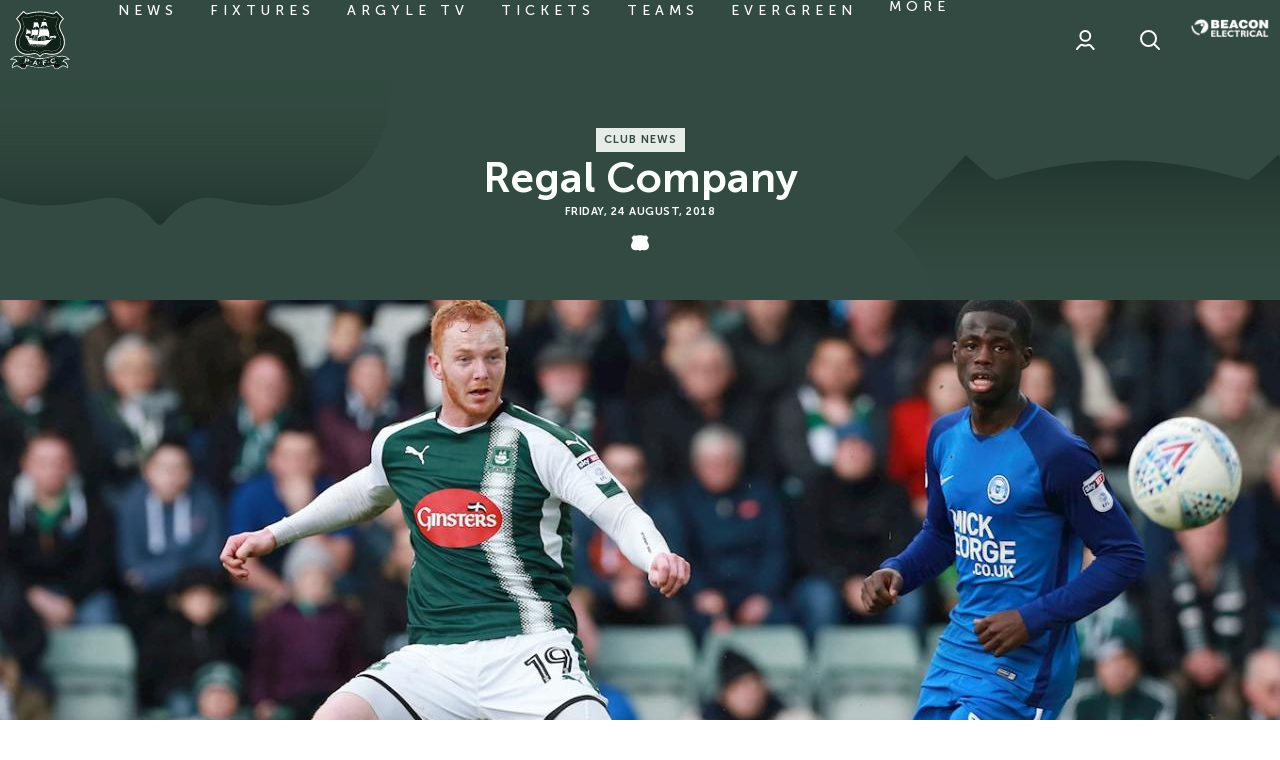

--- FILE ---
content_type: text/html; charset=UTF-8
request_url: https://www.pafc.co.uk/news/2018/august/regal-company
body_size: 31426
content:
<!DOCTYPE html>
<html lang="en" dir="ltr" prefix="og: https://ogp.me/ns#">
  <head>
    <meta charset="utf-8" />
<script async="async" src="https://pagead2.googlesyndication.com/tag/js/gpt.js"></script>
<script type="text/javascript">window.ClubcastRegistry = window.ClubcastRegistry || [];</script>
<meta name="apple-itunes-app" content="app-id=1566881524" />
<script type="text/javascript">(function(w,d,s,l,i){w[l]=w[l]||[];var f=d.getElementsByTagName(s)[0],e=d.createElement(s);e.async=true;
e.src='https://api.clubcast.co.uk/analytics/cda.js?id='+i;f.parentNode.insertBefore(e,f);w.cde=w.cde||[];})
(window,document,'script','cda','plym');</script>
<meta name="description" content="WHOEVER you are, whatever the stage of the season, there is always a bit of a buzz in the air when you play the league leaders." />
<link rel="canonical" href="https://www.pafc.co.uk/news/2018/august/regal-company" />
<link rel="image_src" href="https://cdn.pafc.co.uk/sites/default/files/styles/og_image_style_2_1/public/archive/ryan-taylor-peterborough-3.jpg?h=cf5abe76&amp;itok=oSIamOOY" />
<meta property="og:url" content="https://www.pafc.co.uk/news/2018/august/regal-company" />
<meta property="og:title" content="Regal Company | Plymouth Argyle" />
<meta property="og:description" content="WHOEVER you are, whatever the stage of the season, there is always a bit of a buzz in the air when you play the league leaders." />
<meta property="og:image" content="https://cdn.pafc.co.uk/sites/default/files/styles/og_image_style_2_1/public/archive/ryan-taylor-peterborough-3.jpg?h=cf5abe76&amp;itok=oSIamOOY" />
<meta name="twitter:card" content="summary_large_image" />
<meta name="twitter:title" content="Regal Company | Plymouth Argyle" />
<meta name="twitter:description" content="WHOEVER you are, whatever the stage of the season, there is always a bit of a buzz in the air when you play the league leaders." />
<meta name="twitter:image" content="https://cdn.pafc.co.uk/sites/default/files/styles/og_image_style_2_1/public/archive/ryan-taylor-peterborough-3.jpg?h=cf5abe76&amp;itok=oSIamOOY" />
<meta name="google-site-verification" content="61opcKNhj0nFeywZBX0vtJ2WgTsRNcZgei2WI0XCqzo" />
<meta name="msapplication-TileColor" content="#374f46" />
<meta name="theme-color" content="#ffffff" />
<meta name="Generator" content="Drupal 10 (https://www.drupal.org)" />
<meta name="MobileOptimized" content="width" />
<meta name="HandheldFriendly" content="true" />
<meta name="viewport" content="width=device-width, initial-scale=1.0" />
<script type="application/ld+json">{
    "@context": "https://schema.org",
    "@graph": [
        {
            "@type": "NewsArticle",
            "headline": "Regal Company",
            "name": "Regal Company",
            "about": "Club News",
            "image": {
                "@type": "ImageObject",
                "representativeOfPage": "True",
                "url": "https://cdn.pafc.co.uk/sites/default/files/styles/og_image_style_2_1/public/archive/ryan-taylor-peterborough-3.jpg?h=cf5abe76\u0026itok=oSIamOOY"
            },
            "datePublished": "2018-08-24",
            "dateModified": "2018-08-24",
            "isAccessibleForFree": "True"
        }
    ]
}</script>
<style type="text/css">#m-ad-slot-20202 { width: 300px; height: 250px; }</style>
<style type="text/css">#m-ad-slot-20175 { width: 300px; height: 250px; }</style>
<style type="text/css">#m-ad-slot-20174 { width: 300px; height: 250px; }</style>
<style type="text/css">#m-ad-slot-20173 { width: 300px; height: 250px; }</style>
<link rel="manifest" href="/site.webmanifest" />
<link rel="apple-touch-icon" sizes="180x180" href="https://cdn.pafc.co.uk/sites/default/files/favicons/apple-touch-icon.png" />
<link rel="icon" type="image/png" sizes="32x32" href="https://cdn.pafc.co.uk/sites/default/files/favicons/favicon-32x32.png" />
<link rel="icon" type="image/png" sizes="16x16" href="https://cdn.pafc.co.uk/sites/default/files/favicons/favicon-16x16.png" />
<link rel="mask-icon" href="https://cdn.pafc.co.uk/sites/default/files/favicons/safari-pinned-tab.svg" color="#374f46" />
<link rel="alternate" hreflang="en" href="https://www.pafc.co.uk/news/2018/august/regal-company" />
<script>window.addEventListener('cc:onConsent', function(data) {
  if (data.detail.cookie.categories.includes('performance')) {
  (function(w,d,s,l,i){w[l]=w[l]||[];w[l].push({'gtm.start':new Date().getTime(),event:'gtm.js'});var f=d.getElementsByTagName(s)[0];var j=d.createElement(s);var dl=l!='dataLayer'?'&l='+l:'';j.src='https://www.googletagmanager.com/gtm.js?id='+i+dl+'';j.async=true;f.parentNode.insertBefore(j,f);})(window,document,'script','dataLayer','GTM-5M88MC8');
  }
});</script>

    <title>Regal Company | Plymouth Argyle</title>
    <link rel="stylesheet" media="all" href="/sites/default/files/css/css_ZV_SM0MbJER9kCJljWZknfvd5U_YQEzQGRE9zuVD8jk.css?delta=0&amp;language=en&amp;theme=plymouth_v2&amp;include=[base64]" />
<link rel="stylesheet" media="all" href="/sites/default/files/css/css_RPLv7zbBr4BwlwjE7rNsJge4oQZ1Liqr_2L2bwKpJa8.css?delta=1&amp;language=en&amp;theme=plymouth_v2&amp;include=[base64]" />
<link rel="stylesheet" media="all" href="/themes/custom/plymouth_v2/css/global.8e9db3da8306658c2f38.css?t92kjb" />
<link rel="stylesheet" media="all" href="/themes/custom/plymouth_v2/css/style.9652ea82c698630304c0.css?t92kjb" />
<link rel="stylesheet" media="all" href="/themes/custom/plymouth_v2/css/mega_navigation.88f806a3a91bce8d4585.css?t92kjb" />
<link rel="stylesheet" media="all" href="/themes/custom/plymouth_v2/css/hero.9d3c77b58996d54c40eb.css?t92kjb" />
<link rel="stylesheet" media="all" href="/themes/custom/plymouth_v2/css/node_article.ab5ce14499e969eaa78b.css?t92kjb" />
<link rel="stylesheet" media="all" href="/themes/custom/plymouth_v2/css/node_article_full.31d6cfe0d16ae931b73c.css?t92kjb" />
<link rel="stylesheet" media="all" href="/themes/custom/plymouth_v2/css/textarea.6ca2dc900952ef326064.css?t92kjb" />
<link rel="stylesheet" media="all" href="/themes/custom/plymouth_v2/css/cookie_consent.e4d12ffbea9280a1492c.css?t92kjb" />
<link rel="stylesheet" media="all" href="/themes/custom/plymouth_v2/css/inline_nav.22c6bdc36fdf01087332.css?t92kjb" />
<link rel="stylesheet" media="all" href="/sites/default/files/css/css_uHxFFdZj9UZSNMg5T39dbcIC0JGBf7I_ogGsp7CdNWU.css?delta=11&amp;language=en&amp;theme=plymouth_v2&amp;include=[base64]" />

    <script src="/sites/default/files/asset_injector/js/migrated_header_scripts_0-34aad9d0b3ffd5610ee4681b264f0222.js?t92kjb"></script>
<script src="/sites/default/files/js/js_8mUQ0K1LVhsuDPavdxka25QlPiGNYjWPbzG1HL5grbg.js?scope=header&amp;delta=1&amp;language=en&amp;theme=plymouth_v2&amp;include=eJyNjkEOAjEIRS80ET0RoUBmOlOLAeb-1misSxeEz_tvAUVoYu27cprDHpd7XZ1SBTclUcdgr48MvC70t3tbuJ2FKRLWZoXavD_KFyBJwJgJ2HpqT9jU7ZfaURXe6-XEcGYtlATpxIf6pBE2_i12doGRn1kmXV4"></script>

  </head>
  <body class="path-node page-node-type-article">
        <a href="#main-content" class="visually-hidden focusable skip-link">
      Skip to main content
    </a>
    
      <div class="dialog-off-canvas-main-canvas" data-off-canvas-main-canvas>
    <div class="layout-container">
            <header role="banner" class="m-header m-header--article">
      <div class="m-header__inner">
                  <div class="m-header__logo">
            <a href="https://www.pafc.co.uk/" class="m-header__logo-link">
              <span class="show-for-sr">Back to homepage</span>
                <svg class="m-header__logo-img" id="Layer_1" data-name="Layer 1" xmlns="http://www.w3.org/2000/svg" viewBox="0 0 55 55">
    <defs>
      <style>
        .logo-cls-1,.logo-cls-6{fill:#fff;}.logo-cls-2{fill:#102218;}.logo-cls-3{fill:#1b3429;}.logo-cls-4{fill:#13261e;}.logo-cls-5{fill:#0c0d0d;}.logo-cls-6,.logo-cls-7{fill-rule:evenodd;}.logo-cls-7{fill:#53785d;}
      </style>
    </defs>
    <path class="logo-cls-1"
          d="M27.5,43c.55,0,1.81-2.69,4.88-2.69,1.46,0,3,.75,6.31.75,7.62,0,11.63-5.42,11.63-11.56,0-7.36-4.48-9.57-4.48-14.36,0-4.09,3.72-7,3.72-7L42.6.76a22.57,22.57,0,0,1-2.91,2.4A47.37,47.37,0,0,0,27.5,1.29,47.37,47.37,0,0,0,15.31,3.16,22.57,22.57,0,0,1,12.4.76l-7,7.39s3.72,2.88,3.72,7c0,4.79-4.48,7-4.48,14.36,0,6.14,4,11.56,11.63,11.56,3.33,0,4.85-.75,6.31-.75C25.69,40.29,27,43,27.5,43Z"/>
    <path class="logo-cls-2"
          d="M6.66,8.1c1.16,1.12,3.36,3.67,3.36,7,0,2.36-1,4.11-2,6a15.69,15.69,0,0,0-2.49,8.39c0,5.33,3.33,10.71,10.77,10.71a19.67,19.67,0,0,0,4.26-.47,10.37,10.37,0,0,1,2.05-.28,6.43,6.43,0,0,1,4.79,2.38l.09.09.09-.09a6.43,6.43,0,0,1,4.79-2.38,10.37,10.37,0,0,1,2,.28,19.67,19.67,0,0,0,4.26.47c7.44,0,10.78-5.38,10.78-10.71A15.69,15.69,0,0,0,47,21.09c-1-1.86-2-3.61-2-6a10.23,10.23,0,0,1,3.35-7L42.55,2C40.32,4,40,4,39.69,4a6,6,0,0,1-1.32-.29A40.09,40.09,0,0,0,27.5,2.14,40.09,40.09,0,0,0,16.63,3.72,6,6,0,0,1,15.31,4C15,4,14.68,4,12.45,2Z"/>
    <path class="logo-cls-1"
          d="M17.39,6.51h0a7.56,7.56,0,0,1-2.08.39A4.08,4.08,0,0,1,12.74,6l-.06,0L10.54,8.19l0,.06a11.78,11.78,0,0,1,2.32,6.87,14.62,14.62,0,0,1-2.34,7.37,12.92,12.92,0,0,0-2.14,7c0,3.82,2.07,8.27,7.89,8.27.92,0,2.5-.13,3.89-.26,1.05-.09,2-.17,2.42-.17a6.62,6.62,0,0,1,4,1.88l.92.7,0,0,.89-.68a6.62,6.62,0,0,1,4-1.88c.41,0,1.37.08,2.4.17,1.41.13,3,.26,3.91.26,5.82,0,7.89-4.45,7.89-8.27a12.92,12.92,0,0,0-2.14-7,14.62,14.62,0,0,1-2.34-7.37,11.78,11.78,0,0,1,2.32-6.87l0-.06L42.33,5.92l-.07,0a4.08,4.08,0,0,1-2.57.93,7.56,7.56,0,0,1-2.08-.39A37.28,37.28,0,0,0,27.5,5,37.28,37.28,0,0,0,17.39,6.51Zm0,.17h0A37.06,37.06,0,0,1,27.5,5.2,37.06,37.06,0,0,1,37.57,6.68a7.44,7.44,0,0,0,2.12.4,4.18,4.18,0,0,0,2.46-.83l.15-.1,1.94,2.07-.09.14a11.89,11.89,0,0,0-2.23,6.76,14.74,14.74,0,0,0,2.37,7.45,12.85,12.85,0,0,1,2.11,6.91c0,3.74-2,8.1-7.71,8.1-.91,0-2.48-.14-3.87-.26-1.1-.1-2-.18-2.44-.18-1.66,0-3,1.07-4.07,1.92l-.81.62-.81-.61a6.76,6.76,0,0,0-4.07-1.93c-.42,0-1.34.08-2.42.18-1.41.12-3,.26-3.89.26-5.69,0-7.71-4.36-7.71-8.1a12.85,12.85,0,0,1,2.11-6.91,14.74,14.74,0,0,0,2.37-7.45,11.89,11.89,0,0,0-2.23-6.76l-.09-.14L12.7,6.15l.15.1a4.18,4.18,0,0,0,2.46.83A7.44,7.44,0,0,0,17.43,6.68Z"/>
    <path class="logo-cls-1"
          d="M37.08,42.71a32.9,32.9,0,0,1-9.58,1.57,32.9,32.9,0,0,1-9.58-1.57,17.45,17.45,0,0,0-4.36-.87,5.63,5.63,0,0,0-3,.8A10.27,10.27,0,0,0,7.25,42a8.22,8.22,0,0,0-6,2.47L0,45.84l1.81-.36a8.14,8.14,0,0,1,1.37-.11,3.48,3.48,0,0,1,2.7,1.51A5.41,5.41,0,0,0,2,52.23v1.2l1-.67a7.91,7.91,0,0,1,3.45-1.33,4.16,4.16,0,0,1,2.36,1.16,6.07,6.07,0,0,0,3.83,1.65c1.82,0,2.55-1.88,2.76-3.41l.37.11A39.4,39.4,0,0,0,27.5,52.81a39.4,39.4,0,0,0,11.75-1.87l.37-.11c.21,1.53.94,3.41,2.76,3.41a6.1,6.1,0,0,0,3.84-1.65,4.11,4.11,0,0,1,2.35-1.16A7.91,7.91,0,0,1,52,52.76l1,.67v-1.2a5.4,5.4,0,0,0-3.9-5.35,3.5,3.5,0,0,1,2.7-1.51,8.14,8.14,0,0,1,1.37.11l1.81.36-1.2-1.4a8.19,8.19,0,0,0-6-2.47,10.27,10.27,0,0,0-3.35.67,5.63,5.63,0,0,0-3-.8A17.54,17.54,0,0,0,37.08,42.71Z"/>
    <path class="logo-cls-3"
          d="M27.5,52.17c7,0,12-2.13,12.69-2.13,0,0,.09,3.57,2.19,3.57,2.78,0,3.95-2.82,6.19-2.82a8.72,8.72,0,0,1,3.81,1.44,4.69,4.69,0,0,0-4.31-4.87s1.22-2.63,3.75-2.63a7.94,7.94,0,0,1,1.5.13,7.6,7.6,0,0,0-5.57-2.26,10.09,10.09,0,0,0-3.43.76,4.69,4.69,0,0,0-2.88-.88c-3,0-7.07,2.44-13.94,2.44s-10.95-2.44-13.94-2.44a4.64,4.64,0,0,0-2.87.88,10.19,10.19,0,0,0-3.44-.76,7.6,7.6,0,0,0-5.57,2.26,7.94,7.94,0,0,1,1.5-.13c2.54,0,3.75,2.63,3.75,2.63a4.69,4.69,0,0,0-4.31,4.87,8.72,8.72,0,0,1,3.81-1.44c2.24,0,3.41,2.82,6.19,2.82,2.1,0,2.19-3.57,2.19-3.57C15.45,50,20.45,52.17,27.5,52.17Z"/>
    <path class="logo-cls-4"
          d="M27.5,52.17c7,0,12-2.13,12.69-2.13a8.52,8.52,0,0,1,2.34-.5,5.56,5.56,0,0,1,3.71,1.22s-.89-6-1.36-6.84a3.44,3.44,0,0,0-.56-.56,4.69,4.69,0,0,0-2.88-.88c-3,0-7.07,2.44-13.94,2.44s-10.95-2.44-13.94-2.44a4.64,4.64,0,0,0-2.87.88,3.25,3.25,0,0,0-.57.56c-.47.83-1.36,6.84-1.36,6.84a5.56,5.56,0,0,1,3.71-1.22,8.52,8.52,0,0,1,2.34.5C15.45,50,20.45,52.17,27.5,52.17Z"/>
    <path class="logo-cls-1"
          d="M37.49,44.1h0a34,34,0,0,1-10,1.62,34.35,34.35,0,0,1-10-1.61,16,16,0,0,0-4-.82A6.93,6.93,0,0,0,10,44.63l0,.13a7,7,0,0,1,3.6-1.39,15.8,15.8,0,0,1,3.94.82,34.54,34.54,0,0,0,10,1.62,34.54,34.54,0,0,0,10-1.62,15.8,15.8,0,0,1,3.94-.82A7,7,0,0,1,45,44.75l0-.12a6.89,6.89,0,0,0-3.57-1.34A16.15,16.15,0,0,0,37.49,44.1Z"/>
    <path class="logo-cls-1"
          d="M40,49.17h0a9.65,9.65,0,0,0-1.14.31A38.53,38.53,0,0,1,27.5,51.27a38.38,38.38,0,0,1-11.31-1.79A8.38,8.38,0,0,0,15,49.17a8.91,8.91,0,0,0-2.54-.52,7.5,7.5,0,0,0-2.61.46,3.43,3.43,0,0,0-.8.43,1,1,0,0,1,0,.12,3,3,0,0,1,.85-.46,7.11,7.11,0,0,1,2.58-.46,8.78,8.78,0,0,1,2.52.51,10.69,10.69,0,0,1,1.17.31,38.21,38.21,0,0,0,11.34,1.8,38.54,38.54,0,0,0,11.34-1.8A10.71,10.71,0,0,1,40,49.25a8.74,8.74,0,0,1,2.53-.51,7.11,7.11,0,0,1,2.58.46,3,3,0,0,1,.85.46,1,1,0,0,0,0-.12,3.43,3.43,0,0,0-.8-.43,7.5,7.5,0,0,0-2.61-.46A9,9,0,0,0,40,49.17Z"/>
    <path class="logo-cls-5"
          d="M8.76,50.76c0,.33,1,1.05,2,1.05.58,0,1-.3,1.52-.3.92,0,1.34.52,1.34.94a1.16,1.16,0,0,1-1,.94,5,5,0,0,1-2.28-.48,4.24,4.24,0,0,0,2.28.7c2.1,0,2.19-3.57,2.19-3.57a8.52,8.52,0,0,0-2.34-.5A5.56,5.56,0,0,0,8.76,50.76Z"/>
    <path class="logo-cls-5"
          d="M42.53,49.54a8.52,8.52,0,0,0-2.34.5s.09,3.57,2.19,3.57a4.24,4.24,0,0,0,2.28-.7,5,5,0,0,1-2.28.48,1.16,1.16,0,0,1-1-.94c0-.42.42-.94,1.35-.94.56,0,.93.3,1.51.3,1,0,2-.72,2-1.05A5.56,5.56,0,0,0,42.53,49.54Z"/>
    <path class="logo-cls-1"
          d="M14.5,46.67l-.34,1.27a.24.24,0,0,0,0,.15.32.32,0,0,0,.12.1l0,.1L13.06,48l0-.09a.31.31,0,0,0,.16,0,.18.18,0,0,0,.08-.12l.86-3.28a.22.22,0,0,0,0-.14s-.06-.07-.12-.11l0-.09,2.41.64a3.29,3.29,0,0,1,.66.23,1.15,1.15,0,0,1,.38.31.93.93,0,0,1,.21.46,1.29,1.29,0,0,1,0,.55,1.1,1.1,0,0,1-.39.63,1,1,0,0,1-.57.23,2.68,2.68,0,0,1-.86-.11Zm.16-.64,1.29.34a1.26,1.26,0,0,0,.57.06.41.41,0,0,0,.2-.13.56.56,0,0,0,.13-.24.5.5,0,0,0,0-.27.43.43,0,0,0-.12-.22,1.29,1.29,0,0,0-.52-.22L14.93,45Z"/>
    <path class="logo-cls-1"
          d="M19.26,47.09a.52.52,0,0,1,.3.22.44.44,0,0,1,.05.37.47.47,0,0,1-.21.29.47.47,0,0,1-.66-.16.45.45,0,0,1-.06-.36.47.47,0,0,1,.21-.3A.49.49,0,0,1,19.26,47.09Z"/>
    <path class="logo-cls-1"
          d="M24,49.36l-1.81-.22-.33.52a.34.34,0,0,0-.08.18c0,.08,0,.15.17.2v.09L20.58,50v-.09a.47.47,0,0,0,.19-.06,1.11,1.11,0,0,0,.16-.21l1.84-2.87a.57.57,0,0,0,.09-.23c0-.09,0-.16-.14-.21v-.09l1.41.17v.09c-.12,0-.19.07-.2.15a.51.51,0,0,0,0,.2l1.13,3.25a1.18,1.18,0,0,0,.14.28.29.29,0,0,0,.18.12v.1L24,50.39v-.1a.2.2,0,0,0,.22-.15.58.58,0,0,0,0-.19Zm-.19-.58-.47-1.49-.83,1.33Z"/>
    <path class="logo-cls-1"
          d="M27.11,48a.5.5,0,0,1,.35.14.48.48,0,0,1,0,.68.49.49,0,0,1-.34.14.48.48,0,0,1-.48-.48.44.44,0,0,1,.13-.33A.46.46,0,0,1,27.11,48Z"/>
    <path class="logo-cls-1"
          d="M31,48.63l.17,1.43a.17.17,0,0,0,.06.14.37.37,0,0,0,.15,0v.1l-1.24.15v-.1a.29.29,0,0,0,.13-.09.17.17,0,0,0,0-.14l-.4-3.36a.2.2,0,0,0-.06-.13.27.27,0,0,0-.16-.06v-.1l3.52-.42a.15.15,0,0,0,.12-.05.27.27,0,0,0,.06-.16h.1l.12,1h-.09a.32.32,0,0,0-.1-.14.2.2,0,0,0-.14,0l-2.45.29.11,1,1.6-.19a.26.26,0,0,0,.14-.06.37.37,0,0,0,.05-.15h.1l.12,1h-.1a.24.24,0,0,0-.09-.14.2.2,0,0,0-.14,0Z"/>
    <path class="logo-cls-1"
          d="M34.9,47.29a.45.45,0,0,1,.36.06.49.49,0,0,1,.21.31.42.42,0,0,1-.07.36.47.47,0,0,1-.3.21.5.5,0,0,1-.36-.07.47.47,0,0,1-.21-.3.45.45,0,0,1,.06-.36A.51.51,0,0,1,34.9,47.29Z"/>
    <path class="logo-cls-1"
          d="M41.17,46.72l.77.65-.06.07a.21.21,0,0,0-.15,0,.86.86,0,0,0-.25.22,3.87,3.87,0,0,1-.71.61,3.21,3.21,0,0,1-.76.32,2.52,2.52,0,0,1-1.61,0,1.84,1.84,0,0,1-.72-.47,2.09,2.09,0,0,1-.5-.87,2,2,0,0,1,.07-1.33,2.31,2.31,0,0,1,1.64-1.31,3.18,3.18,0,0,1,.81-.12,4.29,4.29,0,0,1,.92.14.85.85,0,0,0,.32.05s.07,0,.11-.11l.09,0-.31,1-.09,0s0-.06,0-.08a.25.25,0,0,0-.12-.13,1.28,1.28,0,0,0-.3-.1,2.16,2.16,0,0,0-1.13,0,1.6,1.6,0,0,0-1,.63A1.28,1.28,0,0,0,38,47a1.31,1.31,0,0,0,.75.87,1.58,1.58,0,0,0,1.14,0,2.14,2.14,0,0,0,1-.58,1.12,1.12,0,0,0,.2-.24.2.2,0,0,0,0-.18.36.36,0,0,0,0-.07Z"/>
    <path class="logo-cls-6"
          d="M21.76,11.57l3.74-.08s.56,1.33.64,1.69a13.86,13.86,0,0,1,.33,1.57v1.77a6.53,6.53,0,0,0-.49-.6,2.9,2.9,0,0,0-1.29-.69,2.85,2.85,0,0,0-1.28.12,7.75,7.75,0,0,0-1,.44c-.32.17-1.57,1.13-1.57,1.13a6.28,6.28,0,0,0,.6-1.41,26.79,26.79,0,0,0,.33-2.73V11.57"/>
    <path class="logo-cls-6"
          d="M29,11.09h4.07s.72,1.73.76,2,.41,1.73.45,1.85a5.66,5.66,0,0,1,0,.76,5.21,5.21,0,0,0-.77-1,1.83,1.83,0,0,0-1.13-.48,5.43,5.43,0,0,0-1.81.08,11.35,11.35,0,0,0-1.13.64c-.16.16-1.81,1.29-1.81,1.29a9.71,9.71,0,0,0,.77-1.45A11.73,11.73,0,0,0,29,12.57c0-.36,0-1.48,0-1.48"/>
    <path class="logo-cls-6"
          d="M20,18.33l5.95.08s0,1.69-.12,2.22a5.41,5.41,0,0,1-.28,1.48,2.61,2.61,0,0,0-.28.89,1.42,1.42,0,0,0,0,.28s-.52-.16-.85-.28a7.89,7.89,0,0,0-1.67-.22,3.51,3.51,0,0,0-1.89.3l-2.19,1.35.48-.91A4,4,0,0,0,19.71,22c0-.48.24-1.61.28-1.93s0-1.77,0-1.77"/>
    <path class="logo-cls-6"
          d="M27,17.65l7.69,0a12.21,12.21,0,0,1,1,2.21c0,.48.36,1.73.32,2.05s0,2.9,0,3.06a1.12,1.12,0,0,1-.13.4s-.44-.4-.72-.68a3.61,3.61,0,0,0-1.53-.89A13.11,13.11,0,0,0,31,23.56a13.49,13.49,0,0,0-2.33.44,5.5,5.5,0,0,0-1.73.81c-.48.32-2.42,1.85-2.42,1.85L25.42,25s.64-1.69.8-2.29.61-2.58.69-3.26a14.85,14.85,0,0,0,0-1.77"/>
    <path class="logo-cls-6"
          d="M15,17.57l3.9,2.17s.08.6.08.89v.84l-.12.36a.81.81,0,0,0-.4-.2,8.27,8.27,0,0,0-.85-.16,4.78,4.78,0,0,0-1.08,0,5.22,5.22,0,0,0-.73.32c-.2.08-1.57.89-1.57.89a8,8,0,0,1,.44-.93,4,4,0,0,0,.25-1c.08-.32.08-1,.12-1.32a10.53,10.53,0,0,0,0-1.13c0-.16,0-.72,0-.72"/>
    <path class="logo-cls-6"
          d="M37.1,23.88s2.09-.08,2.21,0,1.69.08,1.93.13l1.21.12s-.16.8-.32.92-.77,1.21-.89,1.25-.28-.61-.28-.61-.24-.36-.44-.44a3.24,3.24,0,0,0-1.17-.2,5.13,5.13,0,0,0-1,.2,4.16,4.16,0,0,0-.88.24c-.28.17-.93.49-.93.49l-.81.56a6.12,6.12,0,0,1,.45-.88,5.29,5.29,0,0,0,.44-.77c.12-.24.45-1,.45-1"/>
    <path class="logo-cls-1" d="M25.58,11.28H21.8v-.17h3.78Zm7.57-.45h-4v-.17h4Z"/>
    <path class="logo-cls-1" d="M20.21,20.13l-5.5-3,.12-.21,5.5,3Zm5.74-2H19.79v-.24H26Zm.84-.81v-.25L34.72,17v.25Z"/>
    <rect class="logo-cls-1" x="35.79" y="24.93" width="6.52" height="0.32" transform="translate(-6.18 35.54) rotate(-45.73)"/>
    <polyline class="logo-cls-6" points="31.09 8.07 31.05 8.07 30.93 28.79 31.42 28.71 31.09 8.07"/>
    <polyline class="logo-cls-6" points="23.76 8.67 23.53 28.91 23.77 28.95 23.86 8.67 23.76 8.67"/>
    <path class="logo-cls-6"
          d="M25,9.15a3.53,3.53,0,0,0-.43-.1,2,2,0,0,0-.42,0c-.08,0-.41,0-.41,0l0-.43a.39.39,0,0,0,.24,0,.79.79,0,0,1,.43,0l.35.13.21.35"/>
    <path class="logo-cls-6"
          d="M32.83,9.13a1.9,1.9,0,0,1-.49-.06A1.57,1.57,0,0,1,32,8.86a.5.5,0,0,0-.27-.08,1,1,0,0,0-.35.05l-.27.08L31.14,8a.82.82,0,0,1,.26,0c.19,0,.33,0,.49,0s.24,0,.32.16,0,.14.24.27,0,.16.35.19.32.08.21.1-.18.33-.18.33v.08"/>
    <path class="logo-cls-6"
          d="M15.74,26.52l4.66,1.17c.86.22,4.29.54,5.26.65s5.69.11,6,.05a5.58,5.58,0,0,0,1.29-.7,8.41,8.41,0,0,1,2-.1c.32,0,1.82-.11,2.09-.16s4.08-1.18,4.08-1.18L37.9,27.59s-.75.69-1,1-2.79,2.52-2.79,2.52l-.92.65-2.84.05-.54-.1-.7,0H27.7s-.16-.32-.32-.22a3,3,0,0,1-.7.22l-.48-.27-.7.16-.64-.27a.6.6,0,0,1-.43.22,2.65,2.65,0,0,1-.7-.16s-.32-.27-.48-.22-.75.22-.75.22L22,31.13H20.83a2.63,2.63,0,0,0-.43-.06c-.16,0-.37.17-.64.22a6.82,6.82,0,0,1-.86.05l-.59.06-1-1.45a9.42,9.42,0,0,1-.69-1.29,5.2,5.2,0,0,0-.38-.91L16,27.27l-.21-.75"/>
    <polyline class="logo-cls-6"
              points="13.93 23.44 13.94 23.7 15.32 26.01 15.62 26.38 20.57 27.61 20.65 27.35 20.63 27.09 20.51 26.94 20.37 26.92 20.35 25.99 17.49 25.33 17.29 24.11 14.62 23.41 13.93 23.44"/>
    <path class="logo-cls-7" d="M14.52,23.6a.78.78,0,0,0,0,.22h-.32a.78.78,0,0,1,0-.22h.32"/>
    <path class="logo-cls-1"
          d="M14.55,23.87h-.32s0,0,0,0a1.05,1.05,0,0,1,0-.24,0,0,0,0,1,0,0h.32a0,0,0,0,1,0,0,1.52,1.52,0,0,0,0,.21s0,0,0,0A.05.05,0,0,1,14.55,23.87Zm-.29-.09h.24s0-.09,0-.14h-.24C14.25,23.69,14.25,23.74,14.26,23.78Z"/>
    <path class="logo-cls-7" d="M15,23.66a.53.53,0,0,0,0,.22h-.33a.78.78,0,0,1,0-.22H15"/>
    <path class="logo-cls-1"
          d="M15,23.93h-.33l0,0a.83.83,0,0,1,0-.24s0,0,0,0H15a0,0,0,0,1,0,0,.51.51,0,0,0,0,.21.06.06,0,0,1,0,0Zm-.29-.09H15a.61.61,0,0,1,0-.14h-.24A.3.3,0,0,0,14.75,23.84Z"/>
    <path class="logo-cls-7" d="M15.47,23.76a.91.91,0,0,0,0,.23h-.32a.61.61,0,0,1,0-.23h.32"/>
    <path class="logo-cls-1"
          d="M15.5,24h-.32s0,0,0,0a.69.69,0,0,1,0-.24,0,0,0,0,1,0,0h.32a0,0,0,0,1,0,0,.53.53,0,0,0,0,.21s0,0,0,0Zm-.29-.09h.24a.3.3,0,0,1,0-.13h-.24A.59.59,0,0,0,15.21,23.94Z"/>
    <path class="logo-cls-7" d="M16,23.88a.85.85,0,0,0,0,.23h-.32a.85.85,0,0,1,0-.23H16"/>
    <path class="logo-cls-1"
          d="M16,24.15h-.32s0,0,0,0a1,1,0,0,1,0-.23s0,0,0,0l0,0H16a0,0,0,0,1,0,0,.76.76,0,0,0,0,.21s0,0,0,0Zm-.29-.09h.24a.59.59,0,0,1,0-.13h-.24A.51.51,0,0,0,15.69,24.06Z"/>
    <path class="logo-cls-7" d="M16.41,24a1.66,1.66,0,0,0,0,.22h-.32a.83.83,0,0,1,0-.22h.32"/>
    <path class="logo-cls-1"
          d="M16.44,24.29h-.32a0,0,0,0,1,0,0,.7.7,0,0,1,0-.23,0,0,0,0,1,0-.05h.32s0,0,.05,0a.65.65,0,0,0,0,.21s0,0,0,0Zm-.29-.08h.24a.66.66,0,0,1,0-.14h-.25S16.14,24.16,16.15,24.21Z"/>
    <path class="logo-cls-7" d="M16.92,24.17a.56.56,0,0,0,0,.22h-.32a.56.56,0,0,1,0-.22h.32"/>
    <path class="logo-cls-1"
          d="M17,24.43h-.32s0,0,0,0a.63.63,0,0,1,0-.23s0-.05,0-.05h.32a0,0,0,0,1,0,.05.46.46,0,0,0,0,.2s0,0,0,0Zm-.29-.08h.23a.71.71,0,0,1,0-.14h-.24A.36.36,0,0,0,16.66,24.35Z"/>
    <path class="logo-cls-7" d="M17.77,25.57a1.71,1.71,0,0,1,.06.81h-.32a1.71,1.71,0,0,0-.06-.81h.32"/>
    <path class="logo-cls-1"
          d="M17.83,26.43h-.32l0,0a0,0,0,0,1,0,0,1.73,1.73,0,0,0-.06-.79.06.06,0,0,1,0,0l0,0h.32s0,0,0,0a1.9,1.9,0,0,1,.07.83S17.86,26.43,17.83,26.43Zm-.27-.09h.24a1.69,1.69,0,0,0-.06-.72h-.23A1.91,1.91,0,0,1,17.56,26.34Z"/>
    <path class="logo-cls-7" d="M18.34,25.82a1.85,1.85,0,0,1,.06.81h-.32a1.85,1.85,0,0,0-.07-.81h.33"/>
    <path class="logo-cls-1"
          d="M18.4,26.67h-.32a.05.05,0,0,1,0,0s0,0,0,0a1.87,1.87,0,0,0-.07-.79.06.06,0,0,1,0,0l0,0h.33l0,0a1.9,1.9,0,0,1,.06.83A0,0,0,0,1,18.4,26.67Zm-.28-.09h.24a1.91,1.91,0,0,0-.05-.72h-.24A1.91,1.91,0,0,1,18.12,26.58Z"/>
    <path class="logo-cls-7" d="M18.92,26.06a1.71,1.71,0,0,1,.06.81h-.32a1.85,1.85,0,0,0-.06-.81h.32"/>
    <path class="logo-cls-1"
          d="M19,26.91h-.32l0,0s0,0,0,0a1.73,1.73,0,0,0-.06-.79.06.06,0,0,1,0,0s0,0,0,0h.32a.05.05,0,0,1,0,0,1.9,1.9,0,0,1,.06.83A0,0,0,0,1,19,26.91Zm-.27-.08H19a1.75,1.75,0,0,0-.06-.73h-.24A1.75,1.75,0,0,1,18.71,26.83Z"/>
    <path class="logo-cls-7" d="M19.52,26.24a1.71,1.71,0,0,1,.06.81h-.32a1.71,1.71,0,0,0-.06-.81h.32"/>
    <path class="logo-cls-1"
          d="M19.58,27.09h-.35a.06.06,0,0,1,0,0,1.73,1.73,0,0,0-.06-.79.08.08,0,0,1,0,0h.35s0,0,0,0a1.71,1.71,0,0,1,.06.82A0,0,0,0,1,19.58,27.09ZM19.31,27h.24a1.75,1.75,0,0,0-.06-.73h-.23A1.94,1.94,0,0,1,19.31,27Z"/>
    <path class="logo-cls-7" d="M20.13,26.44a1.85,1.85,0,0,1,.06.81h-.32a1.85,1.85,0,0,0-.07-.81h.33"/>
    <path class="logo-cls-1"
          d="M20.19,27.29h-.35s0,0,0,0a2.05,2.05,0,0,0-.06-.79,0,0,0,0,1,0,0s0,0,0,0h.33a.05.05,0,0,1,0,0,1.86,1.86,0,0,1,.06.82A0,0,0,0,1,20.19,27.29Zm-.28-.08h.24a1.76,1.76,0,0,0,0-.73h-.24A1.94,1.94,0,0,1,19.91,27.21Z"/>
    <path class="logo-cls-7" d="M14.83,24.47l.06.07a2.73,2.73,0,0,0,.27.47l0,0h-.32a3.78,3.78,0,0,1-.3-.51l-.07-.08h.33"/>
    <path class="logo-cls-1"
          d="M15.19,25.1h-.32s0,0,0,0L14.78,25a2.91,2.91,0,0,1-.25-.42l-.06-.08a0,0,0,0,1,0,0l0,0h.36l.06.08a2.64,2.64,0,0,0,.28.46l0,.06s0,0,0,0S15.21,25.1,15.19,25.1Zm-.3-.08h.23a2.66,2.66,0,0,1-.27-.46l0,0H14.6a4,4,0,0,0,.24.41Z"/>
    <path class="logo-cls-7" d="M15.47,24.69l.06.07a2.25,2.25,0,0,0,.28.47l0,.06h-.32a4,4,0,0,1-.31-.52l-.06-.08h.32"/>
    <path class="logo-cls-1"
          d="M15.84,25.33h-.32l0,0-.06-.1a2.18,2.18,0,0,1-.24-.42l-.06-.08s0,0,0,0a.05.05,0,0,1,0,0h.35l.06.08h0a2.79,2.79,0,0,0,.27.46l0,.06s0,0,0,0S15.85,25.33,15.84,25.33Zm-.3-.09h.23a1.91,1.91,0,0,1-.27-.45l-.05-.06h-.2a2.18,2.18,0,0,0,.24.42Z"/>
    <path class="logo-cls-7" d="M16.19,25.05l.07.08a2.4,2.4,0,0,0,.27.46l0,.06h-.32a4.46,4.46,0,0,1-.31-.52l-.06-.08h.32"/>
    <path class="logo-cls-1"
          d="M16.56,25.69h-.32l0,0-.07-.1a4.19,4.19,0,0,1-.24-.42l-.06-.07a.09.09,0,0,1,0,0l0,0h.35l.07.08h0a2.43,2.43,0,0,0,.27.46l0,.06a0,0,0,0,1,0,0Zm-.3-.08h.23a2.43,2.43,0,0,1-.27-.46l0-.06H16a4.19,4.19,0,0,0,.24.42Z"/>
    <path class="logo-cls-7" d="M16.85,25.31l.06.08a2.46,2.46,0,0,0,.28.46l0,.06h-.33a4.4,4.4,0,0,1-.3-.52l-.06-.08h.32"/>
    <path class="logo-cls-1"
          d="M17.22,26h-.33l0,0-.06-.09a3.7,3.7,0,0,1-.25-.43l-.06-.07a0,0,0,0,1,0-.05l0,0h.32l0,0,.06.07h0a2.43,2.43,0,0,0,.27.46l0,.06a0,0,0,0,1,0,0Zm-.3-.08h.22a2.43,2.43,0,0,1-.26-.46l-.05-.06h-.2a2.18,2.18,0,0,0,.24.42Z"/>
    <path class="logo-cls-6" d="M19,32a4,4,0,0,0,.69.05.16.16,0,0,0,0-.32,4,4,0,0,1-.69-.05A.16.16,0,0,0,19,32"/>
    <path class="logo-cls-6"
          d="M20.32,31.8a3.21,3.21,0,0,1,.69.05.16.16,0,0,0,.18-.14.16.16,0,0,0-.14-.18,3,3,0,0,0-.73-.05.16.16,0,0,0,0,.32"/>
    <path class="logo-cls-6"
          d="M21.51,32.11a4.72,4.72,0,0,0,.84.12.16.16,0,0,0,.16-.16.15.15,0,0,0-.16-.16,6.26,6.26,0,0,1-.74-.1.17.17,0,0,0-.21.1.16.16,0,0,0,.11.2"/>
    <path class="logo-cls-6" d="M22.92,31.88h.47a.16.16,0,0,0,0-.32h-.47a.16.16,0,0,0,0,.32"/>
    <path class="logo-cls-6"
          d="M23.77,32.19a1.42,1.42,0,0,0,.79.06.16.16,0,1,0-.1-.3,1.18,1.18,0,0,1-.56-.06.17.17,0,0,0-.21.09.16.16,0,0,0,.08.21"/>
    <path class="logo-cls-6" d="M24.91,32h.21a.16.16,0,1,0,0-.32h-.21a.16.16,0,1,0,0,.32"/>
    <path class="logo-cls-6"
          d="M25.52,32.28a1.88,1.88,0,0,0,.53.07.16.16,0,0,0,.14-.17A.15.15,0,0,0,26,32a1.55,1.55,0,0,1-.43-.07.16.16,0,0,0-.19.13.15.15,0,0,0,.12.19"/>
    <path class="logo-cls-6"
          d="M26.79,32.28a1.72,1.72,0,0,0,.32,0,.16.16,0,0,0,.15-.17.17.17,0,0,0-.17-.16,1.53,1.53,0,0,1-.3,0,.16.16,0,1,0,0,.32"/>
    <path class="logo-cls-6"
          d="M27.89,32.34c.23,0,.45,0,.68,0a.16.16,0,0,0,0-.32c-.23,0-.46,0-.68,0a.17.17,0,0,0-.16.17.16.16,0,0,0,.16.16"/>
    <path class="logo-cls-6" d="M29.18,32.34a3,3,0,0,0,.52,0,.16.16,0,1,0-.06-.32,1.79,1.79,0,0,1-.46,0,.17.17,0,1,0,0,.33"/>
    <path class="logo-cls-6"
          d="M30.28,32.2a2.67,2.67,0,0,0,.55.07.16.16,0,0,0,0-.32,4.18,4.18,0,0,1-.51-.07.16.16,0,0,0-.18.14.16.16,0,0,0,.14.18"/>
    <path class="logo-cls-6"
          d="M31.38,32.23c.12,0,.24,0,.36,0A.16.16,0,0,0,31.9,32a.17.17,0,0,0-.17-.16c-.12,0-.23,0-.35,0a.16.16,0,0,0,0,.32"/>
    <path class="logo-cls-6" d="M32.32,32.28a2.19,2.19,0,0,0,.36,0,.16.16,0,1,0,0-.32c-.12,0-.24,0-.36,0a.16.16,0,1,0,0,.32"/>
    <path class="logo-cls-6"
          d="M33.29,32.29l.36,0a.16.16,0,0,0,.16-.16.17.17,0,0,0-.16-.17c-.12,0-.24,0-.36,0a.16.16,0,1,0,0,.32"/>
    <path class="logo-cls-6" d="M28.4,31.9l.22.06a.17.17,0,0,0,.19-.13.16.16,0,0,0-.13-.19l-.21-.05a.16.16,0,1,0-.07.31"/>
    <path class="logo-cls-6" d="M29.66,31.93h.2a.16.16,0,1,0,0-.32h-.2a.16.16,0,0,0,0,.32"/>
    <path class="logo-cls-6" d="M31,31.93h.11a.16.16,0,0,0,0-.32H31a.16.16,0,0,0,0,.32"/>
    <path class="logo-cls-6"
          d="M21.43,31.42a1.44,1.44,0,0,0,.51.08.16.16,0,0,0,0-.32,1.14,1.14,0,0,1-.41-.07.17.17,0,0,0-.21.1.17.17,0,0,0,.11.21"/>
    <path class="logo-cls-6"
          d="M18.9,31.5a1.28,1.28,0,0,0,.34.06.16.16,0,1,0,0-.32c-.12,0-.22-.06-.34-.06a.16.16,0,0,0,0,.32"/>
    <path class="logo-cls-6" d="M18.36,31.8h.09a.16.16,0,0,0,.21-.09.16.16,0,0,0-.1-.21.44.44,0,0,0-.2,0,.16.16,0,0,0,0,.32"/>
    <path class="logo-cls-6" d="M17.71,31.75h.09a.16.16,0,0,0,.21-.09.16.16,0,0,0-.1-.21.44.44,0,0,0-.2,0,.16.16,0,0,0,0,.32"/>
    <path class="logo-cls-6"
          d="M20.21,32.33c.16,0,.33,0,.48.06a.16.16,0,0,0,.18-.14.15.15,0,0,0-.14-.18c-.15,0-.3,0-.46,0a.17.17,0,0,0-.19.12.16.16,0,0,0,.13.19"/>
    <path class="logo-cls-6" d="M22.9,32.44h.22a.16.16,0,1,0,0-.32H22.9a.16.16,0,0,0,0,.32"/>
    <path class="logo-cls-6" d="M24.8,32.39a.16.16,0,0,0,.16.16.16.16,0,0,0,0-.32.16.16,0,0,0-.16.16"/>
    <path class="logo-cls-6" d="M16.93,31.61a.16.16,0,1,0,.16-.16.16.16,0,0,0-.16.16"/>
    <path class="logo-cls-6" d="M16.2,31.67a.16.16,0,0,0,.16.16.16.16,0,1,0,0-.32.16.16,0,0,0-.16.16"/>
    <path class="logo-cls-6"
          d="M19,32.5a.66.66,0,0,1,.28,0,1,1,0,0,0,.28.07.08.08,0,0,0,.09-.08.08.08,0,0,0-.08-.08,1.57,1.57,0,0,1-.29-.08,1.31,1.31,0,0,0-.28,0,.08.08,0,0,0-.09.08.09.09,0,0,0,.09.08"/>
    <path class="logo-cls-6"
          d="M18,32.31a.66.66,0,0,1,.28,0,1.53,1.53,0,0,0,.29.07.09.09,0,0,0,.08-.08.08.08,0,0,0-.07-.08,1.67,1.67,0,0,1-.3-.08,1.31,1.31,0,0,0-.28,0,.08.08,0,0,0-.08.09.08.08,0,0,0,.08.08"/>
    <path class="logo-cls-6"
          d="M20.11,32.66a3.92,3.92,0,0,0,.59.05.09.09,0,0,0,.09-.08.09.09,0,0,0-.08-.08,5.82,5.82,0,0,1-.6,0,.07.07,0,0,0-.08.08.08.08,0,0,0,.08.08"/>
    <path class="logo-cls-6"
          d="M21.29,32.52h.55a.07.07,0,0,0,.08-.08.08.08,0,0,0-.08-.08h-.55a.08.08,0,0,0-.08.08.07.07,0,0,0,.08.08"/>
    <path class="logo-cls-6"
          d="M22.39,32.76a3,3,0,0,0,.51.06.08.08,0,0,0,.08-.08.07.07,0,0,0-.08-.08,3.59,3.59,0,0,1-.46,0,.08.08,0,1,0-.05.15"/>
    <path class="logo-cls-6"
          d="M23.62,32.57a1.45,1.45,0,0,0,.59.06.07.07,0,0,0,.08-.08.08.08,0,0,0-.08-.08,1.35,1.35,0,0,1-.53,0,.1.1,0,0,0-.11,0,.09.09,0,0,0,.05.11"/>
    <path class="logo-cls-6"
          d="M24.88,32.87a4.37,4.37,0,0,0,.72.06.08.08,0,0,0,.08-.08.07.07,0,0,0-.08-.08,4.37,4.37,0,0,1-.72-.06.09.09,0,0,0-.08.08.08.08,0,0,0,.08.08"/>
    <path class="logo-cls-6"
          d="M26.09,32.74a4.22,4.22,0,0,1,.61,0,.09.09,0,0,0,.08-.08.09.09,0,0,0-.08-.09c-.2,0-.41,0-.61,0a.08.08,0,0,0-.08.08.09.09,0,0,0,.08.08"/>
    <path class="logo-cls-6"
          d="M27.27,32.74a5.25,5.25,0,0,1,.56,0,.09.09,0,0,0,.08-.08.09.09,0,0,0-.08-.09c-.19,0-.37,0-.56,0a.08.08,0,0,0-.08.08.09.09,0,0,0,.08.08"/>
    <path class="logo-cls-6"
          d="M28.2,33c.23.05.48,0,.72.07a.08.08,0,0,0,.1,0,.08.08,0,0,0-.06-.1c-.24-.07-.49,0-.73-.08a.08.08,0,1,0,0,.16"/>
    <path class="logo-cls-6"
          d="M28.83,32.79h.62a.07.07,0,0,0,.08-.08.08.08,0,0,0-.08-.08h-.62a.08.08,0,0,0-.08.08.07.07,0,0,0,.08.08"/>
    <path class="logo-cls-6"
          d="M29.61,33c.08,0,.13,0,.21.06l.36,0s.09,0,.09-.07A.08.08,0,0,0,30.2,33c-.2,0-.39-.08-.59-.11a.08.08,0,0,0-.08.08.07.07,0,0,0,.08.08"/>
    <path class="logo-cls-6"
          d="M30.06,32.79l.43,0a.08.08,0,0,0,.08-.08.07.07,0,0,0-.08-.08,3.22,3.22,0,0,1-.43,0,.09.09,0,0,0-.08.08.08.08,0,0,0,.08.08"/>
    <path class="logo-cls-6"
          d="M30.62,33a1.58,1.58,0,0,1,.38,0,.09.09,0,0,0,.09-.07A.07.07,0,0,0,31,32.9a1.75,1.75,0,0,0-.4,0,.09.09,0,0,0-.08.08.08.08,0,0,0,.08.08"/>
    <path class="logo-cls-6"
          d="M31.05,32.82a2.73,2.73,0,0,1,.41,0,.09.09,0,0,0,.08-.08.09.09,0,0,0-.09-.08c-.14,0-.3,0-.44,0a.08.08,0,0,0-.06.1.09.09,0,0,0,.1.06"/>
    <path class="logo-cls-6"
          d="M31.73,33c.14,0,.28,0,.42,0a.07.07,0,0,0,.08-.08.08.08,0,0,0-.08-.08c-.14,0-.28,0-.42,0a.08.08,0,0,0-.08.08.07.07,0,0,0,.08.08"/>
    <path class="logo-cls-6"
          d="M32.6,33c.14,0,.28,0,.43,0a.08.08,0,0,0,0-.16c-.15,0-.29,0-.43,0a.08.08,0,0,0-.08.08.07.07,0,0,0,.08.08"/>
    <path class="logo-cls-6"
          d="M31.86,32.63H32a.08.08,0,0,0,.08-.08.09.09,0,0,0-.08-.08h-.12a.09.09,0,0,0-.08.08.08.08,0,0,0,.08.08"/>
    <path class="logo-cls-6"
          d="M32.61,32.62h.11a.09.09,0,0,0,.09-.08.08.08,0,0,0-.09-.08h-.11a.07.07,0,0,0-.08.08.08.08,0,0,0,.08.08"/>
    <path class="logo-cls-6"
          d="M19.75,33.17a1.68,1.68,0,0,0,.45,0,.08.08,0,0,0,.08-.08A.09.09,0,0,0,20.2,33a1.55,1.55,0,0,1-.43,0,.08.08,0,0,0-.09.06.08.08,0,0,0,.07.1"/>
    <path class="logo-cls-6"
          d="M20.83,33.17a3,3,0,0,1,.52,0,.08.08,0,0,0,.09-.06.07.07,0,0,0-.06-.09,2,2,0,0,0-.55,0,.08.08,0,0,0-.08.08.09.09,0,0,0,.08.08"/>
    <path class="logo-cls-6"
          d="M21.82,33.25c.15,0,.31,0,.47,0a.08.08,0,0,0,.08-.07.08.08,0,0,0-.07-.09c-.15,0-.3,0-.44,0a.08.08,0,0,0-.1.06.08.08,0,0,0,.06.1"/>
    <path class="logo-cls-6"
          d="M23,33.22a2.3,2.3,0,0,1,.74,0,.08.08,0,0,0,.08-.07.07.07,0,0,0-.07-.09,2.36,2.36,0,0,0-.75,0,.08.08,0,0,0-.08.08.07.07,0,0,0,.08.08"/>
    <path class="logo-cls-6"
          d="M24.29,33.33h.36a.09.09,0,0,0,.08-.08.08.08,0,0,0-.08-.08h-.36a.08.08,0,0,0-.08.08.09.09,0,0,0,.08.08"/>
    <path class="logo-cls-6"
          d="M25.53,33.38c.19,0,.39,0,.58,0a.08.08,0,1,0,0-.16c-.19,0-.39,0-.58,0a.08.08,0,0,0-.08.08.07.07,0,0,0,.08.08"/>
    <path class="logo-cls-6"
          d="M26.63,33.36a4.57,4.57,0,0,1,.52,0,.1.1,0,0,0,.09-.07.08.08,0,0,0-.08-.09,4.78,4.78,0,0,0-.53-.06.08.08,0,0,0-.08.09.08.08,0,0,0,.08.08"/>
    <path class="logo-cls-6"
          d="M27.59,33.41a2.2,2.2,0,0,1,.44.05.08.08,0,0,0,.09-.06.08.08,0,0,0-.07-.1,2.31,2.31,0,0,0-.46,0,.08.08,0,0,0-.08.08.09.09,0,0,0,.08.08"/>
    <path class="logo-cls-6"
          d="M28.64,33.44a3.85,3.85,0,0,1,.48,0,.07.07,0,0,0,.08-.08.08.08,0,0,0-.08-.08,2.57,2.57,0,0,0-.48,0,.07.07,0,0,0-.08.08.08.08,0,0,0,.08.08"/>
    <path class="logo-cls-6" d="M29.54,33.49a2,2,0,0,1,.35,0,.08.08,0,1,0,0-.16l-.36-.05a.08.08,0,0,0,0,.16"/>
    <path class="logo-cls-6"
          d="M30.52,33.46h.25a.08.08,0,0,0,.08-.08.09.09,0,0,0-.08-.08h-.25a.08.08,0,0,0-.08.08.07.07,0,0,0,.08.08"/>
    <path class="logo-cls-6"
          d="M31.16,33.41h.16a.09.09,0,0,0,.08-.08.08.08,0,0,0-.08-.08h-.16a.08.08,0,0,0-.08.08.09.09,0,0,0,.08.08"/>
    <path class="logo-cls-6"
          d="M20.51,33.76a1.11,1.11,0,0,1,.26,0,.08.08,0,0,0,.1-.06.08.08,0,0,0-.06-.09,1,1,0,0,0-.3,0,.07.07,0,0,0-.08.08.08.08,0,0,0,.08.08"/>
    <path class="logo-cls-6"
          d="M21.44,33.78l.17,0a.07.07,0,0,0,.09-.07.08.08,0,0,0-.07-.09l-.15,0a.08.08,0,0,0-.1.06.08.08,0,0,0,.06.09"/>
    <path class="logo-cls-6"
          d="M22.31,33.79h.06a.09.09,0,0,0,.08-.09.09.09,0,0,0-.08-.08h-.06a.08.08,0,0,0-.08.08.08.08,0,0,0,.08.09"/>
    <path class="logo-cls-6"
          d="M23.18,33.86a.66.66,0,0,0,.21,0,.08.08,0,0,0,.08-.07.08.08,0,0,0-.07-.09l-.19,0a.08.08,0,0,0-.1.06.09.09,0,0,0,.07.09"/>
    <path class="logo-cls-6"
          d="M24.45,33.91a.55.55,0,0,0,.25,0,.08.08,0,0,0,.08-.08.07.07,0,0,0-.08-.08.63.63,0,0,1-.19,0,.08.08,0,0,0-.1.05.07.07,0,0,0,0,.1"/>
    <path class="logo-cls-6" d="M25.21,33.87a.08.08,0,0,0,.08.08.09.09,0,0,0,.08-.08.08.08,0,0,0-.08-.08.07.07,0,0,0-.08.08"/>
    <path class="logo-cls-6"
          d="M26,33.81a2.43,2.43,0,0,0,.38,0,.08.08,0,0,0,.08-.08.07.07,0,0,0-.08-.08c-.13,0-.25,0-.38,0a.08.08,0,0,0-.08.08.07.07,0,0,0,.08.08"/>
    <path class="logo-cls-6"
          d="M27.24,34a.39.39,0,0,1,.15,0,.08.08,0,0,0,.09-.06.08.08,0,0,0-.06-.1.52.52,0,0,0-.18,0,.09.09,0,0,0-.08.08.08.08,0,0,0,.08.08"/>
    <path class="logo-cls-6"
          d="M28.1,34h.2a.08.08,0,0,0,.08-.08.07.07,0,0,0-.08-.08h-.2a.07.07,0,0,0-.08.08.08.08,0,0,0,.08.08"/>
    <path class="logo-cls-6" d="M28.8,33.92a.09.09,0,0,0,.08.08.08.08,0,0,0,.08-.08.07.07,0,0,0-.08-.08.08.08,0,0,0-.08.08"/>
    <path class="logo-cls-6"
          d="M29.63,33.92h.2a.09.09,0,0,0,.08-.08.08.08,0,0,0-.08-.08h-.2a.08.08,0,0,0-.08.08.09.09,0,0,0,.08.08"/>
    <path class="logo-cls-6" d="M30.36,33.76a.08.08,0,0,0,.08.08.09.09,0,0,0,.08-.08.08.08,0,0,0-.08-.08.07.07,0,0,0-.08.08"/>
    <path class="logo-cls-6" d="M33.69,32.58a.09.09,0,0,0,.08.08.08.08,0,0,0,.08-.08.07.07,0,0,0-.08-.08.08.08,0,0,0-.08.08"/>
    <path class="logo-cls-6" d="M34.11,32.56a.09.09,0,0,0,.09.08.09.09,0,0,0,.08-.08.08.08,0,0,0-.08-.08.08.08,0,0,0-.09.08"/>
    <path class="logo-cls-6" d="M35.46,32.19a.09.09,0,0,0,.08.09.08.08,0,0,0,.08-.09.08.08,0,0,0-.08-.08.09.09,0,0,0-.08.08"/>
    <path class="logo-cls-6" d="M35,32.19a.09.09,0,0,0,.08.09.08.08,0,0,0,.08-.09.08.08,0,0,0-.08-.08.09.09,0,0,0-.08.08"/>
    <path class="logo-cls-6" d="M34.05,32.18a.09.09,0,0,0,.09.08.08.08,0,0,0,.07-.08.08.08,0,0,0-.07-.09.09.09,0,0,0-.09.09"/>
    <path class="logo-cls-6" d="M34.36,32.19a.08.08,0,0,0,.08.09.09.09,0,0,0,.08-.09.09.09,0,0,0-.08-.08.08.08,0,0,0-.08.08"/>
    <path class="logo-cls-6" d="M34.09,31.77a.08.08,0,0,0,.09.08.08.08,0,0,0,.08-.08.09.09,0,0,0-.08-.08.09.09,0,0,0-.09.08"/>
    <path class="logo-cls-6" d="M33.61,31.71a.08.08,0,0,0,.08.08.07.07,0,0,0,.08-.08.08.08,0,0,0-.08-.08.09.09,0,0,0-.08.08"/>
    <path class="logo-cls-6" d="M33.93,32.86a.09.09,0,0,0,.08.08.08.08,0,0,0,.08-.08.07.07,0,0,0-.08-.08.08.08,0,0,0-.08.08"/>
    <path class="logo-cls-6" d="M33.11,32.56a.08.08,0,0,0,.08.08.09.09,0,0,0,.08-.08.08.08,0,0,0-.08-.08.07.07,0,0,0-.08.08"/>
    <path class="logo-cls-6" d="M21.05,34.19a.08.08,0,0,0,.08.08.09.09,0,0,0,.08-.08.08.08,0,0,0-.08-.08.07.07,0,0,0-.08.08"/>
    <path class="logo-cls-6" d="M17.37,31.27a.08.08,0,0,0,.08.08.08.08,0,1,0,0-.16.08.08,0,0,0-.08.08"/>
    <path class="logo-cls-6" d="M17,31.23a.08.08,0,0,0,.08.08.09.09,0,0,0,.08-.08.08.08,0,0,0-.08-.08.07.07,0,0,0-.08.08"/>
    <path class="logo-cls-6" d="M17.41,32.19a.09.09,0,0,0,.08.09.08.08,0,0,0,.08-.09.08.08,0,0,0-.08-.08.09.09,0,0,0-.08.08"/>
    <path class="logo-cls-6" d="M19.16,33a.08.08,0,0,0,.08.08.08.08,0,1,0,0-.16.08.08,0,0,0-.08.08"/>
    <path class="logo-cls-6" d="M17.81,31.23a.09.09,0,0,0,.08.08.08.08,0,0,0,.08-.08.07.07,0,0,0-.08-.08.08.08,0,0,0-.08.08"/>
    <path class="logo-cls-6" d="M33.41,32.9a.08.08,0,1,0,.08-.08.07.07,0,0,0-.08.08"/>
    <path class="logo-cls-6" d="M22.07,34.27a.08.08,0,0,0,.08.08.09.09,0,0,0,.08-.08.08.08,0,0,0-.08-.08.07.07,0,0,0-.08.08"/>
    <path class="logo-cls-6" d="M23.17,34.37a.07.07,0,0,0,.08.08.08.08,0,0,0,.08-.08.09.09,0,0,0-.08-.08.08.08,0,0,0-.08.08"/>
    <path class="logo-cls-6" d="M24.56,34.4a.08.08,0,0,0,.08.08.07.07,0,0,0,.08-.08.08.08,0,0,0-.08-.08.09.09,0,0,0-.08.08"/>
    <path class="logo-cls-6"
          d="M25.6,34.4h.1a.08.08,0,0,0,.08-.08.09.09,0,0,0-.08-.08h-.1a.09.09,0,0,0-.08.08.08.08,0,0,0,.08.08"/>
    <path class="logo-cls-6"
          d="M26.39,34.43h.2a.09.09,0,0,0,.08-.08.08.08,0,0,0-.08-.08h-.2a.07.07,0,0,0-.08.08.08.08,0,0,0,.08.08"/>
    <path class="logo-cls-6"
          d="M27.51,34.48h.06a.08.08,0,0,0,.08-.08.09.09,0,0,0-.08-.08h-.06a.09.09,0,0,0-.08.08.08.08,0,0,0,.08.08"/>
    <path class="logo-cls-6" d="M28.64,34.51a.08.08,0,0,0,.16,0,.08.08,0,0,0-.16,0"/>
    <path class="logo-cls-6"
          d="M29.39,34.54h.09a.09.09,0,0,0,.08-.09.09.09,0,0,0-.08-.08h-.09a.09.09,0,0,0-.08.08.09.09,0,0,0,.08.09"/>
    <path class="logo-cls-7" d="M18.47,31.05a.09.09,0,0,0,.08.08.08.08,0,0,0,.08-.08.07.07,0,0,0-.08-.08.08.08,0,0,0-.08.08"/>
    <path class="logo-cls-7"
          d="M18.9,31.32H19a.08.08,0,0,0,.08-.08.07.07,0,0,0-.08-.08H18.9a.08.08,0,0,0-.08.08.09.09,0,0,0,.08.08"/>
    <path class="logo-cls-7" d="M19.33,31.24a.08.08,0,0,0,.08.08.09.09,0,0,0,.08-.08.08.08,0,0,0-.08-.08.07.07,0,0,0-.08.08"/>
    <path class="logo-cls-7"
          d="M21.61,31.4h.05a.09.09,0,0,0,.09-.08.08.08,0,0,0-.09-.08h-.05a.07.07,0,0,0-.08.08.08.08,0,0,0,.08.08"/>
    <path class="logo-cls-7" d="M22.36,31.18a.08.08,0,0,0,.08.08.07.07,0,0,0,.08-.08.08.08,0,0,0-.08-.08.09.09,0,0,0-.08.08"/>
    <path class="logo-cls-7"
          d="M24.09,31.45l.21,0a.09.09,0,0,0,.09-.08.08.08,0,0,0-.08-.08,1.25,1.25,0,0,1-.19,0,.08.08,0,0,0-.09.06.08.08,0,0,0,.06.1"/>
    <path class="logo-cls-7"
          d="M25.34,31.53a.87.87,0,0,0,.28,0,.1.1,0,0,0,.09-.07.08.08,0,0,0-.08-.09.69.69,0,0,1-.24-.05.08.08,0,0,0-.1.05.09.09,0,0,0,.05.11"/>
    <path class="logo-cls-7"
          d="M26.68,31.67h.12a.08.08,0,0,0,.08-.09.08.08,0,0,0-.08-.08h-.12a.09.09,0,0,0-.08.08.09.09,0,0,0,.08.09"/>
    <path class="logo-cls-7"
          d="M27.06,31.67h.06a.09.09,0,0,0,.08-.09.09.09,0,0,0-.08-.08h-.06a.08.08,0,0,0-.08.08.08.08,0,0,0,.08.09"/>
    <path class="logo-cls-7"
          d="M27.76,31.75H28a.08.08,0,0,0,.08-.08.08.08,0,0,0-.08-.09h-.19a.09.09,0,0,0-.08.09.09.09,0,0,0,.08.08"/>
    <path class="logo-cls-7" d="M28.48,31.85a.07.07,0,0,0,.08.08.08.08,0,0,0,.08-.08.09.09,0,0,0-.08-.08.08.08,0,0,0-.08.08"/>
    <path class="logo-cls-7"
          d="M29.67,31.8h.06a.08.08,0,0,0,.1,0,.08.08,0,0,0-.06-.1l-.06,0a.08.08,0,0,0-.1.06.08.08,0,0,0,.06.1"/>
    <path class="logo-cls-7"
          d="M30.66,31.77h.16a.08.08,0,0,0,.08-.08.09.09,0,0,0-.08-.08h-.16a.09.09,0,0,0-.08.08.08.08,0,0,0,.08.08"/>
    <path class="logo-cls-7"
          d="M31.54,31.8h.09a.08.08,0,0,0,.08-.08.07.07,0,0,0-.08-.08h-.09a.07.07,0,0,0-.08.08.08.08,0,0,0,.08.08"/>
    <path class="logo-cls-7" d="M32.24,31.67a.09.09,0,0,0,.09.08.09.09,0,0,0,.08-.08.09.09,0,0,0-.08-.09.09.09,0,0,0-.09.09"/>
    <path class="logo-cls-7" d="M32.79,31.77l.1,0a.08.08,0,0,0,0-.16l-.1,0a.08.08,0,0,0,0,.16"/>
    <path class="logo-cls-7" d="M22.92,31.13a.09.09,0,0,0,.09.08.09.09,0,0,0,.08-.08.08.08,0,0,0-.08-.08.08.08,0,0,0-.09.08"/>
    <path class="logo-cls-7"
          d="M23.38,31.26h.25a.08.08,0,0,0,.08-.08.09.09,0,0,0-.08-.08h-.25a.09.09,0,0,0-.08.08.08.08,0,0,0,.08.08"/>
    <path class="logo-cls-7" d="M20.05,31.05a.09.09,0,0,0,.08.08.08.08,0,0,0,.08-.08.07.07,0,0,0-.08-.08.08.08,0,0,0-.08.08"/>
    <path class="logo-cls-7"
          d="M20.6,31.16h.16a.08.08,0,0,0,.08-.09.08.08,0,0,0-.08-.08H20.6a.09.09,0,0,0-.08.08.09.09,0,0,0,.08.09"/>
    <path class="logo-cls-7" d="M18.31,31.29a.08.08,0,0,0,.08.08.08.08,0,0,0,0-.16.08.08,0,0,0-.08.08"/>
    <path class="logo-cls-1"
          d="M28.79,28.83l.07-.38H28.3v-.11h.57l.05-.27L28.39,28l0-.11.52.11.07-.38-.51-.09,0-.11.51.08.05-.35L28.59,27l0-.11.48.09.06-.38-.46-.07v-.06l-.53,2.24-.11,0,1.27-5.37.11,0-.17.72h.29l.13-.79.11,0-.12.77h.42l.11-.8.12,0-.75,5.48Zm.18-.38,0,.26.55,0,.06-.48L29,28.1l0,.24h.25v.11Zm.08-.47.51.11.05-.41-.5-.09Zm.08-.5.5.08,0-.33-.49-.09ZM29.2,27l.49.1.06-.41-.49-.07Zm.08-.5.48.08,0-.37-.47-.07Zm-.57-.09.46.08.06-.37-.43-.07Zm.65-.39.47.07.05-.4-.46-.05ZM28.82,26l.43.07.06-.38-.4,0Zm.62-.42.46.05.05-.34-.45-.06Zm-.5-.05.39,0,.06-.35L29,25.13Zm.58-.41.44.05.05-.37-.43-.05ZM29.05,25l.35,0,.06-.36-.33,0Zm.54-.42.44,0,.06-.45h-.43Zm-.43-.05.32,0,.06-.39h-.3ZM25.57,28.6l-.71-.14v-.17l-.06,0,0-.11.09,0,0-.2-.5.19,0-.05v.22H24.2l.08-5.63h.11v.55l.19,0,0-.5h.11l0,.5.2,0,0-.41H25l.18,1.65,0,.1h0l0,.24h0l0,.1,0,0,0,.24h0l0,.11-.07,0,0,.25.06,0,0,.11-.09,0,0,.25.08,0,0,.11-.11,0,.07.7h0l.08.73h0l.08.7h0Zm-.6-.23.47.09,0-.34-.44.13Zm0-.45v.22l.43-.14,0-.24Zm-.63-.15v.28l.52-.2v-.19l-.46.2Zm.61-.16v.19l.41-.16,0-.21Zm-.61-.09v.23l.49-.22v-.22Zm.59-.26v.23l.4-.18,0-.22Zm-.58-.19v.32l.47-.2v-.26l-.42.21Zm.56-.19v.26l.38-.16,0-.27Zm-.56-.16V27l.44-.21v-.23l-.4.19Zm.54-.2v.24l.36-.17,0-.24Zm-.53-.2v.34l.42-.21,0-.28Zm.5-.2,0,.28.34-.17,0-.23Zm-.5-.26v.34l.39-.15,0-.25-.34.13Zm.48-.1,0,.25.33-.13,0-.25Zm-.47-.31v.37l.36-.14,0-.28-.32.11Zm.45-.09,0,.28.31-.12,0-.26Zm-.44-.26v.29l.33-.11V25Zm.42-.12v.27l.3-.1,0-.25Zm-.42-.37V25l.3-.08v-.26l-.26.06Zm.4,0v.25l.28-.08,0-.24Zm-.39-.35v.33l.28-.07v-.25l-.24.06Zm.37,0v.25l.26-.07,0-.24ZM24.37,24v.25l.25-.07v-.24Zm.35-.09v.25l.25-.07,0-.24Zm-.34-.27v.24l.23-.06v-.22Zm.32-.05v.2l.23-.05,0-.19Zm-.32-.19v.12l.2,0v-.12Zm.31-.05v.12l.22,0h0v-.13Zm-2.53,5.1-.12,0,.15-.77h0l-.59-.15-.05.18.6.12,0,.11-.61-.12-.13.49-.11,0,.13-.49-.73-.15,0-.11.74.16,0-.19-.69-.18,0-.11.69.18.05-.17L20.92,27l0-.11.65.22,0-.19L21,26.63l0-.1.61.24.06-.21-.59-.25.05-.1.57.24.06-.22L21.27,26l.05-.11.54.24.07-.23-.54-.22.05-.11.52.22.06-.24-.5-.19,0-.11.49.19.07-.25L21.64,25l-1.18,3-.1,0,2.19-5.6.11.05-.22.55.28,0,.17-.62.11,0-.17.6.22,0,.12-.66.11,0Zm-.53-1,.58.15,0-.13-.55-.18Zm.08-.27.54.18,0-.16-.52-.21Zm.08-.3.51.21.06-.3,0,.09-.47-.2Zm.09-.31.48.21.05-.23-.47-.2Zm.09-.33.46.19,0-.25L22,25.93Zm.09-.35.44.18,0-.27-.41-.15Zm.1-.35.41.15.05-.28-.39-.13Zm.1-.37.38.13,0-.21-.36-.12Zm-.58-.18.47.15.06-.21-.44-.16Zm.67-.13.35.12.05-.24-.34-.11Zm-.54-.19.43.15.06-.23-.41-.14Zm.63-.15.33.11,0-.26-.3-.09Zm-.51-.17.4.13.07-.23L22,24.06Zm.61-.18.29.09.05-.25-.28-.08ZM22.06,24l.37.11.06-.24-.35-.09Zm.57-.21.27.08.05-.26-.25-.05Zm-.45-.11.34.09.07-.24-.32-.07Zm.55-.23.24.05.06-.29-.23,0Zm-.42-.1.31.07.07-.25-.29,0Zm9.33,5.1-.07-3.07h0l-.05-2.16h.11l0,1,.18,0-.1-.78.12,0,.09.77.28-.06-.14-.69.11,0,.9,4.45-.11,0,0-.21-.53.14.06.47-.11,0-.06-.46-.57.14,0,.53Zm.09-1v.34l.55-.15,0-.3Zm.64-.13,0,.29.53-.14-.06-.26Zm-.66-1.05,0,1.07.51-.11,0-.27-.46.1,0-.11.46-.1,0-.29-.41.08,0-.12.41-.07,0-.26Zm.61.67,0,.26.5-.1-.05-.26Zm0-.4,0,.28.47-.1-.05-.26Zm-.05-.37,0,.26.45-.08-.06-.26Zm-.52-.32v.31l.39-.08,0-.29Zm.47-.08,0,.29.41-.08,0-.27Zm-.48-.31v.27l.35-.05,0-.27Zm.43-.07,0,.27.39-.06,0-.26ZM31.68,25v.33l.31,0L32,25l-.27,0Zm.39,0,0,.26.37-.05,0-.26Zm-.4-.33v.27l.26,0,0-.26Zm.35-.05,0,.27.33-.06,0-.26Zm-.36-.35v.29l.23,0,0-.31ZM32,24.2l0,.31.31-.05-.07-.33Z"/>
    <rect class="logo-cls-1" x="18.5" y="17.43" width="0.16" height="4.64" transform="translate(-7.84 13.63) rotate(-33.7)"/>
  </svg>
            </a>
          </div>
                          <div class="m-header__main has-sponsor">
          <div class="m-header__nav">
        <button class="m-hamburger js--toggle-menu" type="button" aria-label="Toggle site navigation">
            <span class="m-hamburger__box" aria-hidden="true">
              <span class="m-hamburger__inner"></span>
            </span>
          <strong class="m-hamburger__label m-hamburger__label--open visually-hidden">Menu</strong>
          <strong class="m-hamburger__label m-hamburger__label--close visually-hidden">Close</strong>
        </button>
                    <div class="region region-primary-menu">
    <nav role="navigation" aria-labelledby="block-plymouth-v2-mega-navigation-menu" id="block-plymouth-v2-mega-navigation" class="block block-menu navigation menu--mega-navigation m-main-nav">
            
  <h2 class="visually-hidden" id="block-plymouth-v2-mega-navigation-menu">Mega Navigation</h2>
  

        

<div class="m-main-nav__wrapper">
      <ul data-region="primary_menu" data-hover-mode-enabled="true" class="menu-level-0 m-main-nav__menu m-main-nav__menu--more">
                  

        <li class="menu-item menu-item--expanded">
          <a href="/news" data-drupal-link-system-path="news">News</a>
          
                      
              <ul class="menu-level-1 submenu submenu--full">
                  

        <li data-is-primary-submenu="true" class="menu-item menu-item--expanded">
          <a href="">Latest</a>
          
                      
              <ul class="menu-level-2 submenu submenu--full">
                  

        <li class="menu-item">
          <a href="/project35" data-drupal-link-system-path="node/14021">Project 35</a>
          
                      
          
      


                  </li>
                      

        <li class="menu-item">
          <a href="/news" data-drupal-link-system-path="news">Latest News</a>
          
                      
          
      


                  </li>
                      

        <li class="menu-item">
          <a href="/news?category=944" data-drupal-link-query="{&quot;category&quot;:&quot;944&quot;}" data-drupal-link-system-path="news">Club News</a>
          
                      
          
      


                  </li>
                      

        <li class="menu-item">
          <a href="/news?category=952" data-drupal-link-query="{&quot;category&quot;:&quot;952&quot;}" data-drupal-link-system-path="news">Fixture News</a>
          
                      
          
      


                  </li>
                      

        <li class="menu-item">
          <a href="/news?category=954" data-drupal-link-query="{&quot;category&quot;:&quot;954&quot;}" data-drupal-link-system-path="news">Argyle TV</a>
          
                      
          
      


                  </li>
          </ul>



      


                  </li>
                      

        <li class="menu-item menu-item--expanded">
          <a href="">Categories</a>
          
                      
              <ul class="menu-level-2 submenu submenu--full">
                  

        <li class="menu-item">
          <a href="/news?category=947" data-drupal-link-query="{&quot;category&quot;:&quot;947&quot;}" data-drupal-link-system-path="news">Ticketing</a>
          
                      
          
      


                  </li>
                      

        <li class="menu-item">
          <a href="/news?category=1199" data-drupal-link-query="{&quot;category&quot;:&quot;1199&quot;}" data-drupal-link-system-path="news">Retail</a>
          
                      
          
      


                  </li>
                      

        <li class="menu-item">
          <a href="/news?category=1191" data-drupal-link-query="{&quot;category&quot;:&quot;1191&quot;}" data-drupal-link-system-path="news">Hospitality &amp; Events</a>
          
                      
          
      


                  </li>
                      

        <li class="menu-item">
          <a href="/news?category=948" data-drupal-link-query="{&quot;category&quot;:&quot;948&quot;}" data-drupal-link-system-path="news">Commercial</a>
          
                      
          
      


                  </li>
                      

        <li class="menu-item">
          <a href="/news?category=949" data-drupal-link-query="{&quot;category&quot;:&quot;949&quot;}" data-drupal-link-system-path="news">Community</a>
          
                      
          
      


                  </li>
                      

        <li class="menu-item">
          <a href="https://www.pafc.co.uk/argyle-academy">Academy</a>
          
                      
          
      


                  </li>
          </ul>



      


                  </li>
                      

        <li class="menu-item menu-item--expanded">
          <a href="">Team News</a>
          
                      
              <ul class="menu-level-2 submenu submenu--full">
                  

        <li class="menu-item">
          <a href="/news?category=1189" data-drupal-link-query="{&quot;category&quot;:&quot;1189&quot;}" data-drupal-link-system-path="news">Men&#039;s First Team</a>
          
                      
          
      


                  </li>
                      

        <li class="menu-item">
          <a href="/news?category=945" data-drupal-link-query="{&quot;category&quot;:&quot;945&quot;}" data-drupal-link-system-path="news">Women&#039;s First Team</a>
          
                      
          
      


                  </li>
                      

        <li class="menu-item">
          <a href="/news?category=1192" data-drupal-link-query="{&quot;category&quot;:&quot;1192&quot;}" data-drupal-link-system-path="news">Under-18s</a>
          
                      
          
      


                  </li>
                      

        <li class="menu-item">
          <a href="/news?category=951" data-drupal-link-query="{&quot;category&quot;:&quot;951&quot;}" data-drupal-link-system-path="news">Match Previews</a>
          
                      
          
      


                  </li>
                      

        <li class="menu-item">
          <a href="/news?category=946" data-drupal-link-query="{&quot;category&quot;:&quot;946&quot;}" data-drupal-link-system-path="news">Match Reports</a>
          
                      
          
      


                  </li>
          </ul>



      


                  </li>
          </ul>



      


                  </li>
                      

        <li class="menu-item menu-item--expanded">
          <a href="/fixture/list/734" data-drupal-link-system-path="fixture/list/734">Fixtures</a>
          
                      
              <ul class="menu-level-1 submenu submenu--full">
                  

        <li class="menu-item menu-item--expanded">
          <a href="">Men&#039;s First Team</a>
          
                      
              <ul class="menu-level-2 submenu submenu--full">
                  

        <li class="menu-item">
          <a href="/fixture/list/734" data-drupal-link-system-path="fixture/list/734">Fixtures &amp; Results</a>
          
                      
          
      


                  </li>
                      

        <li class="menu-item">
          <a href="/table/734" data-drupal-link-system-path="table/734">League Table</a>
          
                      
          
      


                  </li>
                      

        <li class="menu-item">
          <a href="https://www.pafc.co.uk/fixtures-results/mens-first-team/teamsheets">Teamsheets</a>
          
                      
          
      


                  </li>
          </ul>



      


                  </li>
                      

        <li class="menu-item menu-item--expanded">
          <a href="">Women&#039;s First Team</a>
          
                      
              <ul class="menu-level-2 submenu submenu--full">
                  

        <li class="menu-item">
          <a href="https://www.pafc.co.uk/fixture/list/1104">Fixtures &amp; Results</a>
          
                      
          
      


                  </li>
                      

        <li class="menu-item">
          <a href="https://www.pafc.co.uk/table/1104">League Table</a>
          
                      
          
      


                  </li>
                      

        <li class="menu-item">
          <a href="https://www.pafc.co.uk/womens-team-team-sheets">Teamsheets</a>
          
                      
          
      


                  </li>
          </ul>



      


                  </li>
                      

        <li class="menu-item menu-item--expanded">
          <a href="">Under 18s</a>
          
                      
              <ul class="menu-level-2 submenu submenu--full">
                  

        <li class="menu-item">
          <a href="https://www.pafc.co.uk/fixture/list/927">Fixtures &amp; Results</a>
          
                      
          
      


                  </li>
                      

        <li class="menu-item">
          <a href="https://www.pafc.co.uk/table/927">League Table</a>
          
                      
          
      


                  </li>
          </ul>



      


                  </li>
          </ul>



      


                  </li>
                      

        <li class="menu-item menu-item--expanded">
          <a href="/argyle-tv" data-drupal-link-system-path="node/6">Argyle TV</a>
          
                      
              <ul class="menu-level-1 submenu submenu--full">
                  

        <li class="menu-item menu-item--expanded">
          <a href="">Argyle TV Passes</a>
          
                      
              <ul class="menu-level-2 submenu submenu--full">
                  

        <li class="menu-item">
          <a href="/video/packages" data-drupal-link-system-path="node/13741">Subscribe Now</a>
          
                      
          
      


                  </li>
                      

        <li class="menu-item">
          <a href="/argyletv/argyle-tv-domestic-subscriptions" data-drupal-link-system-path="node/12699">Argyle TV Domestic</a>
          
                      
          
      


                  </li>
                      

        <li class="menu-item">
          <a href="/argyletv/argyle-tv-international-subscriptions" data-drupal-link-system-path="node/12649">Argyle TV International </a>
          
                      
          
      


                  </li>
          </ul>



      


                  </li>
                      

        <li class="menu-item menu-item--expanded">
          <a href="/argyletv/latest-video" data-drupal-link-system-path="node/15931">On Demand</a>
          
                      
              <ul class="menu-level-2 submenu submenu--full">
                  

        <li class="menu-item">
          <a href="/argyletv/latest-video" data-drupal-link-system-path="node/15931">Latest Videos</a>
          
                      
          
      


                  </li>
                      

        <li class="menu-item">
          <a href="/argyle-tv/watch-listen/latest-videos/box-sets" data-drupal-link-system-path="node/12724">Box Sets</a>
          
                      
          
      


                  </li>
                      

        <li class="menu-item">
          <a href="/argyle-tv/watch-listen/match-highlights" data-drupal-link-system-path="node/12716">Highlights</a>
          
                      
          
      


                  </li>
                      

        <li class="menu-item">
          <a href="/argyle-tv/watch-listen/match-day-recap" data-drupal-link-system-path="node/16020">Match Day Recap</a>
          
                      
          
      


                  </li>
                      

        <li class="menu-item">
          <a href="/argyle-tv/watch-listen/features" data-drupal-link-system-path="node/16019">Features</a>
          
                      
          
      


                  </li>
                      

        <li class="menu-item">
          <a href="https://www.pafc.co.uk/argyle-tv/watch-listen-live/argyle-tv-season-2526">Season 25/26</a>
          
                      
          
      


                  </li>
                      

        <li class="menu-item">
          <a href="https://www.pafc.co.uk/argyle-podcast-0" title="The Argyle Podcast">The Argyle Podcast</a>
          
                      
          
      


                  </li>
          </ul>



      


                  </li>
                      

        <li class="menu-item menu-item--expanded">
          <a href="">Key Information</a>
          
                      
              <ul class="menu-level-2 submenu submenu--full">
                  

        <li class="menu-item">
          <a href="https://plymouthpayments.streamamg.com/account">My Account</a>
          
                      
          
      


                  </li>
                      

        <li class="menu-item">
          <a href="/help-buying-watching-stream">Streaming Help</a>
          
                      
          
      


                  </li>
                      

        <li class="menu-item">
          <a href="https://login.pafc.co.uk" title="Create Argyle Account">Create Argyle Account</a>
          
                      
          
      


                  </li>
                      

        <li class="menu-item">
          <a href="/news/argyle-tv/argyle-tv-faqs" data-drupal-link-system-path="node/12695">Help and FAQs</a>
          
                      
          
      


                  </li>
                      

        <li class="menu-item">
          <a href="/contact-argyle-tv" data-drupal-link-system-path="node/12700">Contact</a>
          
                      
          
      


                  </li>
          </ul>



      


                  </li>
          </ul>



      


                  </li>
                      

        <li class="menu-item menu-item--expanded">
          <a href="/tickets" data-drupal-link-system-path="node/13885">Tickets</a>
          
                      
              <ul class="menu-level-1 submenu submenu--full">
                  

        <li class="menu-item menu-item--expanded">
          <a href="">Buying Tickets</a>
          
                      
              <ul class="menu-level-2 submenu submenu--full">
                  

        <li class="menu-item">
          <a href="https://www.pafc.co.uk/fixtures/tickets" title="Buy Pre Season Friendly Tickets">On Sale Now</a>
          
                      
          
      


                  </li>
                      

        <li class="menu-item">
          <a href="https://www.pafc.co.uk/fixtures/tickets?field_cc_home_or_away_value=home">Buy Home Tickets</a>
          
                      
          
      


                  </li>
                      

        <li class="menu-item">
          <a href="https://www.pafc.co.uk/fixtures/tickets?field_cc_home_or_away_value=away">Buy Away Tickets</a>
          
                      
          
      


                  </li>
                      

        <li class="menu-item">
          <a href="https://www.eticketing.co.uk/pafc/Events?preFilter=24&amp;preFilterName=Plymouth%20Argyle%20Women">Buy Women&#039;s Tickets</a>
          
                      
          
      


                  </li>
                      

        <li class="menu-item">
          <a href="https://www.eticketing.co.uk/pafc/Hospitality/LandingPage">Hospitality Tickets</a>
          
                      
          
      


                  </li>
                      

        <li class="menu-item">
          <a href="https://www.pafc.co.uk/news?category=947">Ticket News</a>
          
                      
          
      


                  </li>
          </ul>



      


                  </li>
                      

        <li class="menu-item menu-item--expanded">
          <a href="">Tickets &amp; Packages</a>
          
                      
              <ul class="menu-level-2 submenu submenu--full">
                  

        <li class="menu-item">
          <a href="https://www.eticketing.co.uk/pafc/Memberships/List">Season Ticket Waiting List</a>
          
                      
          
      


                  </li>
                      

        <li class="menu-item">
          <a href="https://www.eticketing.co.uk/pafc/EDP/Event/Index/3011">Argyle Women Season Tickets</a>
          
                      
          
      


                  </li>
                      

        <li class="menu-item">
          <a href="https://www.pafc.co.uk/202526-match-ticket-pricing">25/26 Match Tickets</a>
          
                      
          
      


                  </li>
                      

        <li class="menu-item">
          <a href="/evergreen-membership" data-drupal-link-system-path="node/14944">Evergreen Membership</a>
          
                      
          
      


                  </li>
                      

        <li class="menu-item">
          <a href="/tickets/match-match-hospitality-packages" data-drupal-link-system-path="node/12629">Match-By-Match Hospitality</a>
          
                      
          
      


                  </li>
                      

        <li class="menu-item">
          <a href="https://homeparkstadium.com/events/">Home Park Events</a>
          
                      
          
      


                  </li>
                      

        <li class="menu-item">
          <a href="/news/202526-miles-away-travel-club" data-drupal-link-system-path="node/20065">Miles Away Travel Club</a>
          
                      
          
      


                  </li>
          </ul>



      


                  </li>
                      

        <li class="menu-item menu-item--expanded">
          <a href="">Information</a>
          
                      
              <ul class="menu-level-2 submenu submenu--full">
                  

        <li class="menu-item">
          <a href="/tickets/digital-tickets" data-drupal-link-system-path="node/16092">Digital Ticketing</a>
          
                      
          
      


                  </li>
                      

        <li class="menu-item">
          <a href="https://argyletickets.com/">ArgyleTickets.com</a>
          
                      
          
      


                  </li>
                      

        <li class="menu-item">
          <a href="/tickets/priority-points-ticket-scheme" title="Priority Points Ticket Scheme" data-drupal-link-system-path="node/14272">Priority Points Ticket Scheme</a>
          
                      
          
      


                  </li>
                      

        <li class="menu-item">
          <a href="/tickets/ticket-exchange" data-drupal-link-system-path="node/15920">The Ticket Exchange</a>
          
                      
          
      


                  </li>
                      

        <li class="menu-item">
          <a href="https://cdn.pafc.co.uk/sites/default/files/2024-08/PA2425_Fans%20Guide.pdf">Home Supporters Guide</a>
          
                      
          
      


                  </li>
                      

        <li class="menu-item">
          <a href="https://www.pafc.co.uk/tickets/ticket-help">Online Ticketing Help</a>
          
                      
          
      


                  </li>
                      

        <li class="menu-item">
          <a href="https://www.pafc.co.uk/club/visiting-home-park">Directions to Home Park</a>
          
                      
          
      


                  </li>
          </ul>



      


                  </li>
          </ul>



      


                  </li>
                      

        <li class="menu-item menu-item--expanded">
          <a href="/players/734" data-drupal-link-system-path="players/734">Teams</a>
          
                      
              <ul class="menu-level-1 submenu submenu--full">
                  

        <li class="menu-item menu-item--expanded">
          <a href="">Men&#039;s First Team</a>
          
                      
              <ul class="menu-level-2 submenu submenu--full">
                  

        <li class="menu-item">
          <a href="/squad/734" data-drupal-link-system-path="squad/734">Player Profiles</a>
          
                      
          
      


                  </li>
                      

        <li class="menu-item">
          <a href="/staff/management" data-drupal-link-system-path="staff/management">Management &amp; Staff</a>
          
                      
          
      


                  </li>
                      

        <li class="menu-item">
          <a href="https://www.pafc.co.uk/news?category=1189" title="First Team News">Latest News</a>
          
                      
          
      


                  </li>
                      

        <li class="menu-item">
          <a href="https://www.pafc.co.uk/fixture/list/734">Fixtures</a>
          
                      
          
      


                  </li>
          </ul>



      


                  </li>
                      

        <li class="menu-item menu-item--expanded">
          <a href="/players/1104" data-drupal-link-system-path="players/1104">Women&#039;s First Team</a>
          
                      
              <ul class="menu-level-2 submenu submenu--full">
                  

        <li class="menu-item">
          <a href="/squad/1104" data-drupal-link-system-path="squad/1104">Player Profiles</a>
          
                      
          
      


                  </li>
                      

        <li class="menu-item">
          <a href="https://www.pafc.co.uk/news?category=945">Latest News</a>
          
                      
          
      


                  </li>
                      

        <li class="menu-item">
          <a href="https://www.pafc.co.uk/fixture/list/958" title="https://www.pafc.co.uk/fixture/list/958">Fixtures</a>
          
                      
          
      


                  </li>
          </ul>



      


                  </li>
                      

        <li class="menu-item menu-item--expanded">
          <a href="/players/927" data-drupal-link-system-path="players/927">Under 18s</a>
          
                      
              <ul class="menu-level-2 submenu submenu--full">
                  

        <li class="menu-item">
          <a href="/squad/927" data-drupal-link-system-path="squad/927">Player Profiles</a>
          
                      
          
      


                  </li>
                      

        <li class="menu-item">
          <a href="https://www.pafc.co.uk/news?category=1190">Latest News</a>
          
                      
          
      


                  </li>
                      

        <li class="menu-item">
          <a href="https://www.pafc.co.uk/fixture/list/927">Fixtures</a>
          
                      
          
      


                  </li>
          </ul>



      


                  </li>
          </ul>



      


                  </li>
                      

        <li class="menu-item menu-item--expanded">
          <a href="/evergreen-membership" data-drupal-link-system-path="node/14944">Evergreen</a>
          
                      
              <ul class="menu-level-1 submenu submenu--full">
                  

        <li class="menu-item menu-item--expanded">
          <a href="">Memberships</a>
          
                      
              <ul class="menu-level-2 submenu submenu--full">
                  

        <li class="menu-item">
          <a href="https://www.pafc.co.uk/evergreen-membership/evergreen-memberships/evergreen-premium-membership" title="Premium UK">Premium UK</a>
          
                      
          
      


                  </li>
                      

        <li class="menu-item">
          <a href="https://www.pafc.co.uk/evergreen-membership/evergreen-memberships/evergreen-standard-membership" title="Standard">Standard</a>
          
                      
          
      


                  </li>
                      

        <li class="menu-item">
          <a href="https://www.pafc.co.uk/evergreen-membership/evergreen-memberships/evergreen-international-membership" title="International Premium">International Premium</a>
          
                      
          
      


                  </li>
                      

        <li class="menu-item">
          <a href="https://www.pafc.co.uk/evergreen-membership/evergreen-memberships/evergreen-international-digital" title="International Digital">International Digital</a>
          
                      
          
      


                  </li>
                      

        <li class="menu-item">
          <a href="https://www.pafc.co.uk/evergreen-membership/evergreen-memberships/evergreen-under-18-membership" title="Under 18">Under 18</a>
          
                      
          
      


                  </li>
                      

        <li class="menu-item">
          <a href="https://www.pafc.co.uk/evergreen-membership/evergreen-memberships/evergreen-under-14-membership" title="Under 14">Under 14</a>
          
                      
          
      


                  </li>
                      

        <li class="menu-item">
          <a href="https://www.pafc.co.uk/evergreen-membership/evergreen-memberships/evergreen-under-8-membership" title="Under 8">Under 8</a>
          
                      
          
      


                  </li>
          </ul>



      


                  </li>
                      

        <li class="menu-item menu-item--expanded">
          <a href="" title="Benefits">Information</a>
          
                      
              <ul class="menu-level-2 submenu submenu--full">
                  

        <li class="menu-item">
          <a href="https://www.pafc.co.uk/evergreen-membership/become-evergreen-member" title="Become a Member">Become a Member</a>
          
                      
          
      


                  </li>
                      

        <li class="menu-item">
          <a href="https://www.pafc.co.uk/evergreen-membership/evergreen-benefits" title="Benefits">Benefits</a>
          
                      
          
      


                  </li>
                      

        <li class="menu-item">
          <a href="https://www.pafc.co.uk/evergreen-membership/who-does-evergreen-support" title="Who Evergreen Supports">Who Evergreen Supports</a>
          
                      
          
      


                  </li>
                      

        <li class="menu-item">
          <a href="https://www.pafc.co.uk/evergreen-membership/evergreen-events-and-prize-draws" title="Prize Draws and Events">Prize Draws and Events</a>
          
                      
          
      


                  </li>
          </ul>



      


                  </li>
                      

        <li class="menu-item menu-item--expanded">
          <a href="" title="Miscellaneous">Miscellaneous</a>
          
                      
              <ul class="menu-level-2 submenu submenu--full">
                  

        <li class="menu-item">
          <a href="https://www.pafc.co.uk/evergreen-membership/evergreen-financials" title="Financials">Financials</a>
          
                      
          
      


                  </li>
                      

        <li class="menu-item">
          <a href="https://www.pafc.co.uk/evergreen-membership/evergreen-faqs" title="FAQs">FAQs</a>
          
                      
          
      


                  </li>
                      

        <li class="menu-item">
          <a href="https://www.pafc.co.uk/forever-green" title="Forever Green">Forever Green</a>
          
                      
          
      


                  </li>
                      

        <li class="menu-item">
          <a href="https://www.pafc.co.uk/news?category=1828" title="Latest News">Latest News</a>
          
                      
          
      


                  </li>
          </ul>



      


                  </li>
          </ul>



      


                  </li>
                      

        <li class="menu-item menu-item--expanded">
          <a href="https://www.pafc.co.uk/here-to-help">Fans</a>
          
                      
              <ul class="menu-level-1 submenu submenu--full">
                  

        <li class="menu-item menu-item--expanded">
          <a href="">Guides &amp; Help</a>
          
                      
              <ul class="menu-level-2 submenu submenu--full">
                  

        <li class="menu-item">
          <a href="/fan-information/home-supporters-guide" data-drupal-link-system-path="node/12486">Home Supporters Guide</a>
          
                      
          
      


                  </li>
                      

        <li class="menu-item">
          <a href="https://guide.touchstay.com/guest/bTqN23kMYV0iF/" title="Christmas Opening Hours">Away Supporters Guide</a>
          
                      
          
      


                  </li>
                      

        <li class="menu-item">
          <a href="/fan-information/first-time-visitors" data-drupal-link-system-path="node/12438">First Time Visitors</a>
          
                      
          
      


                  </li>
                      

        <li class="menu-item">
          <a href="/fan-information/disabled-supporters-guide" data-drupal-link-system-path="node/12437">Disabled Supporters Guide</a>
          
                      
          
      


                  </li>
                      

        <li class="menu-item">
          <a href="https://www.pafc.co.uk/tickets/ticket-help">Online Ticketing Help</a>
          
                      
          
      


                  </li>
                      

        <li class="menu-item">
          <a href="/club/visiting-home-park" data-drupal-link-system-path="node/12439">Visiting Home Park</a>
          
                      
          
      


                  </li>
                      

        <li class="menu-item">
          <a href="/fan-information/opening-hours" data-drupal-link-system-path="node/12445">Opening Hours</a>
          
                      
          
      


                  </li>
                      

        <li class="menu-item">
          <a href="https://cdn.pafc.co.uk/sites/default/files/2025-07/ArgyleTravelGuide2526.pdf" title="Travel Guide">Travel Guide</a>
          
                      
          
      


                  </li>
                      

        <li class="menu-item">
          <a href="https://www.pafc.co.uk/our-commitment-sustainability">Our Commitment to Sustainability</a>
          
                      
          
      


                  </li>
          </ul>



      


                  </li>
                      

        <li class="menu-item menu-item--expanded">
          <a href="">Club</a>
          
                      
              <ul class="menu-level-2 submenu submenu--full">
                  

        <li class="menu-item">
          <a href="/club/club-policies" data-drupal-link-system-path="node/12440">Club Policies</a>
          
                      
          
      


                  </li>
                      

        <li class="menu-item">
          <a href="https://cdn.pafc.co.uk/sites/default/files/2025-08/CustomerCharter2526.pdf">Customer Charter</a>
          
                      
          
      


                  </li>
                      

        <li class="menu-item">
          <a href="https://cdn.pafc.co.uk/sites/default/files/2025-03/GenderPayGapReport.pdf" title="Gender Pay Gap Report">Gender Pay Gap Report</a>
          
                      
          
      


                  </li>
                      

        <li class="menu-item">
          <a href="/club/club-policies/vision-values" data-drupal-link-system-path="node/12501">Vision &amp; Values</a>
          
                      
          
      


                  </li>
                      

        <li class="menu-item">
          <a href="/fan-information/safeguarding" data-drupal-link-system-path="node/12468">Safeguarding</a>
          
                      
          
      


                  </li>
                      

        <li class="menu-item">
          <a href="/club/company-information" data-drupal-link-system-path="node/12476">Company Information</a>
          
                      
          
      


                  </li>
                      

        <li class="menu-item">
          <a href="/club/recruitment" data-drupal-link-system-path="node/12488">Recruitment</a>
          
                      
          
      


                  </li>
                      

        <li class="menu-item">
          <a href="/fan-information/staff-directory" data-drupal-link-system-path="node/12446">Staff Directory</a>
          
                      
          
      


                  </li>
                      

        <li class="menu-item">
          <a href="/contact" data-drupal-link-system-path="webform/contact"> Contact Us</a>
          
                      
          
      


                  </li>
          </ul>



      


                  </li>
                      

        <li class="menu-item menu-item--expanded">
          <a href="">For Fans</a>
          
                      
              <ul class="menu-level-2 submenu submenu--full">
                  

        <li class="menu-item">
          <a href="https://www.pafc.co.uk/forever-green">Forever Green</a>
          
                      
          
      


                  </li>
                      

        <li class="menu-item">
          <a href="https://argylecommunitytrust.co.uk/">Argyle Community Trust</a>
          
                      
          
      


                  </li>
                      

        <li class="menu-item">
          <a href="/official-argyle-supporters-clubs" data-drupal-link-system-path="node/17877">Argyle Supporters&#039; Clubs</a>
          
                      
          
      


                  </li>
                      

        <li class="menu-item">
          <a href="https://www.pafc.co.uk/tickets/kids-match-day-experiences" title="Kids&#039; Match Day Experiences">Kids&#039; Match-Day Experiences</a>
          
                      
          
      


                  </li>
                      

        <li class="menu-item">
          <a href="https://www.greensonscreen.co.uk/">Greens on Screen</a>
          
                      
          
      


                  </li>
                      

        <li class="menu-item">
          <a href="https://argylearchive.org.uk/">The Argyle Archive</a>
          
                      
          
      


                  </li>
                      

        <li class="menu-item">
          <a href="https://www.pafc.co.uk/5050-match-day-draw">50/50 Match Day Draw</a>
          
                      
          
      


                  </li>
                      

        <li class="menu-item">
          <a href="/fans/fans/fan-experience-assembly" data-drupal-link-system-path="node/20620">Fan Experience Assembly</a>
          
                      
          
      


                  </li>
          </ul>



      


                  </li>
          </ul>



      


                  </li>
                      

        <li class="menu-item menu-item--expanded">
          <a href="/club/club-partners" data-drupal-link-system-path="node/12482">Commercial</a>
          
                      
              <ul class="menu-level-1 submenu submenu--full">
                  

        <li class="menu-item menu-item--expanded">
          <a href="">Sponsorship</a>
          
                      
              <ul class="menu-level-2 submenu submenu--full">
                  

        <li class="menu-item">
          <a href="/club/club-partners" data-drupal-link-system-path="node/12482">Club Partners</a>
          
                      
          
      


                  </li>
                      

        <li class="menu-item">
          <a href="/club/advertising" data-drupal-link-system-path="node/12451">Advertising Opportunities</a>
          
                      
          
      


                  </li>
                      

        <li class="menu-item">
          <a href="https://www.pafc.co.uk/club/advertising/match-day-sponsorship" title="Argyle Women Commercial Brochure">Match-Day Sponsorship</a>
          
                      
          
      


                  </li>
                      

        <li class="menu-item">
          <a href="/club/argyle-nexus-business-club" data-drupal-link-system-path="node/12477">Argyle Nexus Business Club</a>
          
                      
          
      


                  </li>
          </ul>



      


                  </li>
                      

        <li class="menu-item menu-item--expanded">
          <a href="https://www.pafc.co.uk/tickets/match-day-hospitality-packages">Match Day Hospitality</a>
          
                      
              <ul class="menu-level-2 submenu submenu--full">
                  

        <li class="menu-item">
          <a href="/tickets/match-day-hospitality-packages/club-platinum" data-drupal-link-system-path="node/12631">Club Platinum</a>
          
                      
          
      


                  </li>
                      

        <li class="menu-item">
          <a href="/tickets/match-day-hospitality-packages/thatchers-sports-bar" data-drupal-link-system-path="node/12632">The Sports Bar</a>
          
                      
          
      


                  </li>
                      

        <li class="menu-item">
          <a href="/tickets/match-day-hospitality-packages/view" title="Club Gold Plus" data-drupal-link-system-path="node/17110">The View</a>
          
                      
          
      


                  </li>
                      

        <li class="menu-item">
          <a href="/news/202526-seasonal-hospitality" data-drupal-link-system-path="node/19583">2025/26 Seasonal Hospitality</a>
          
                      
          
      


                  </li>
                      

        <li class="menu-item">
          <a href="https://homeparkstadium.com/contact/">Contact Hospitality Team</a>
          
                      
          
      


                  </li>
                      

        <li class="menu-item">
          <a href="https://cdn.pafc.co.uk/sites/default/files/2024-07/Hospitality%20and%20Events%20TC%27s%202024-2025.pdf" title="Hospitality T&amp;Cs">Hospitality T&amp;Cs</a>
          
                      
          
      


                  </li>
          </ul>



      


                  </li>
                      

        <li class="menu-item menu-item--expanded">
          <span>Home Park Stadium</span>
          
                      
              <ul class="menu-level-2 submenu submenu--full">
                  

        <li class="menu-item">
          <a href="https://homeparkstadium.com/events/" title="What&#039;s On">What&#039;s On</a>
          
                      
          
      


                  </li>
                      

        <li class="menu-item">
          <a href="https://cdn.pafc.co.uk/sites/default/files/2024-02/HPConcertNOISEPOLICY.pdf" title="Concert Noise Policy">Concert Noise Policy</a>
          
                      
          
      


                  </li>
                      

        <li class="menu-item">
          <a href="https://homeparkstadium.com/category/news/">Latest News</a>
          
                      
          
      


                  </li>
          </ul>



      


                  </li>
          </ul>



      


                  </li>
                      

        <li class="menu-item menu-item--expanded">
          <a href="https://www.argylesuperstore.co.uk/">Shop</a>
          
                      
              <ul class="menu-level-1 submenu submenu--full">
                  

        <li class="menu-item menu-item--expanded">
          <a href="">Buy Now</a>
          
                      
              <ul class="menu-level-2 submenu submenu--full">
                  

        <li class="menu-item">
          <a href="https://www.argylesuperstore.co.uk/kits/home-kit/">Home Kit 25/26</a>
          
                      
          
      


                  </li>
                      

        <li class="menu-item">
          <a href="https://www.argylesuperstore.co.uk/kits/third-kit/">Third Kit 25/26</a>
          
                      
          
      


                  </li>
                      

        <li class="menu-item">
          <a href="https://www.argylesuperstore.co.uk/training/all-training/">25/26 Training Range</a>
          
                      
          
      


                  </li>
                      

        <li class="menu-item">
          <a href="https://www.argylesuperstore.co.uk/fashion/mens/">Fashion</a>
          
                      
          
      


                  </li>
                      

        <li class="menu-item">
          <a href="https://www.argylesuperstore.co.uk/fashion/collections/">Collections</a>
          
                      
          
      


                  </li>
          </ul>



      


                  </li>
                      

        <li class="menu-item menu-item--expanded">
          <a href="">Merchandise</a>
          
                      
              <ul class="menu-level-2 submenu submenu--full">
                  

        <li class="menu-item">
          <a href="https://www.argylesuperstore.co.uk/gifts-souvenirs/souvenirs/">Souvenirs</a>
          
                      
          
      


                  </li>
                      

        <li class="menu-item">
          <a href="https://www.argylesuperstore.co.uk/gifts-souvenirs/memorabilia/">Memorabilia</a>
          
                      
          
      


                  </li>
                      

        <li class="menu-item">
          <a href="https://www.argylesuperstore.co.uk/gifts-souvenirs/gifts/">Gifts</a>
          
                      
          
      


                  </li>
                      

        <li class="menu-item">
          <a href="https://www.argylesuperstore.co.uk/homeware/home-accs/">Homeware</a>
          
                      
          
      


                  </li>
                      

        <li class="menu-item">
          <a href="https://plymouthargylefc-weborders.mymo.company/category/view/2796">Personalised</a>
          
                      
          
      


                  </li>
          </ul>



      


                  </li>
                      

        <li class="menu-item menu-item--expanded">
          <a href="">Information</a>
          
                      
              <ul class="menu-level-2 submenu submenu--full">
                  

        <li class="menu-item">
          <a href="/shop/information/retail-discount" data-drupal-link-system-path="node/12459">Retail Discount</a>
          
                      
          
      


                  </li>
                      

        <li class="menu-item">
          <a href="/shop/information/programme-subscription" data-drupal-link-system-path="node/12458">Programme Subscription</a>
          
                      
          
      


                  </li>
          </ul>



      


                  </li>
          </ul>



      


                  </li>
          </ul>

</div>

  </nav>
<div class="views-exposed-form m-form-exposed m-search block block-views block-views-exposed-filter-blockcc-search-block-1" data-drupal-selector="views-exposed-form-cc-search-block-1" id="block-plymouth-v2-exposedformcc-searchblock-1">
  
    
      <form action="/search" method="get" id="views-exposed-form-cc-search-block-1" accept-charset="UTF-8">
  <div class="form--inline clearfix">
  <div class="js-form-item form-item js-form-type-textfield form-type-textfield js-form-item-results-for form-item-results-for">
      <label for="edit-results-for">Search</label>
        <input data-drupal-selector="edit-results-for" type="text" id="edit-results-for" name="results_for" value="" size="30" maxlength="128" class="form-text" />

        </div>
<div data-drupal-selector="edit-actions" class="form-actions js-form-wrapper form-wrapper" id="edit-actions"><input data-drupal-selector="edit-submit-cc-search" type="submit" id="edit-submit-cc-search" value="Apply" class="button js-form-submit form-submit" />
</div>

</div>

</form>

  </div>

  </div>

                
      </div>
              <div class="m-header__actions">
        <button class="m-header__actions-btn js--toggle-account-menu" aria-label="Toggle account menu">
          <svg  class="m-header__actions-icon m-header__actions-icon--open" width="24px" height="24px" viewBox="0 0 24 24" version="1.1" xmlns="http://www.w3.org/2000/svg" xmlns:xlink="http://www.w3.org/1999/xlink">
            <g id="Symbols" stroke="none" stroke-width="1" fill="none" fill-rule="evenodd">
              <g id="Global-/-Navigation-/-Desktop" transform="translate(-1345, -28)" stroke="#FFFFFF" stroke-width="2.4">
                <g id="Group" transform="translate(1347.4, 28)">
                  <circle id="Oval-Copy" cx="9.975" cy="7.125" r="5.925"></circle>
                  <path d="M0,22.8 L3.2211003,19.1187425 C4.26921609,17.9208959 5.97953692,17.5535026 7.42711154,18.215251 L7.48125,18.24 C9.06493319,18.9639695 10.8850668,18.9639695 12.46875,18.24 L12.5228885,18.215251 C13.9704631,17.5535026 15.6807839,17.9208959 16.7288997,19.1187425 L19.95,22.8 L19.95,22.8" id="Path-Copy" stroke-linecap="round"></path>
                </g>
              </g>
            </g>
          </svg>

          <svg aria-hidden="true" class="m-header__actions-icon m-header__actions-icon--close" width="24px" height="24px" viewBox="0 0 24 24" version="1.1" xmlns="http://www.w3.org/2000/svg" xmlns:xlink="http://www.w3.org/1999/xlink">
            <g id="Navigation" stroke="none" stroke-width="1" fill="none" fill-rule="evenodd" stroke-linecap="round">
              <g id="Global-/-Navigation-/-Desktop-/-Search" transform="translate(-1393, -28)" stroke="#FFFFFF" stroke-width="2.4">
                <g id="Icon-/-Search" transform="translate(1393, 28)">
                    <line x1="3.6" y1="3.6" x2="20.4" y2="20.4" id="Line-6-Copy"></line>
                    <line x1="3.6" y1="20.4" x2="20.4" y2="3.6" id="Line-6-Copy-2"></line>
                </g>
              </g>
            </g>
          </svg>
        </button>

        <nav class="m-header-account">
                                  <ul class="m-header-account__menu m-header-account__menu--logged-out">
              <li class="m-header-account__cta m-header-account__cta--login menu-item">
                <a class="m-header__actions-link" href="https://login.pafc.co.uk/Auth/Login?successredirecturl=https%3A//www.pafc.co.uk/sso/sa/sports_alliance/login%3Ffinally%3D/&amp;returnvisitorurl=/&amp;tenantid=bXBjfV89QkCx4k96mJ3sNw" aria-label="Login">
                  Login
                  <span class="menu-item-icon"></span>
                </a>
              </li>
              <li class="m-header-account__cta m-header-account__cta--register menu-item">
                <a class="m-header__actions-link" href="https://login.pafc.co.uk/Auth/Register?returnvisitorurl=https%3A//www.pafc.co.uk/" aria-label="Register">
                  Register
                  <span class="menu-item-icon"></span>
                </a>
              </li>
              <li class="m-header-account__cta m-header-account__cta--register menu-item">
                <a class="m-header__actions-link" href="https://www.pafc.co.uk/user/password" aria-label="Forgot password">
                  Forgot Password
                  <span class="menu-item-icon"></span>
                </a>
              </li>
            </ul>
                  </nav>
      </div>
              <div class="m-header__search">
        <button class="m-header__search-btn js--toggle-search" type="button" aria-label="Toggle search">
          <svg aria-hidden="true" class="m-header__search-btn-icon js--toggle-search--open" width="24" height="24" viewBox="0 0 24 24" fill="none" xmlns="http://www.w3.org/2000/svg">
            <path d="M15.7955 15.8111L21 21M18 10.5C18 14.6421 14.6421 18 10.5 18C6.35786 18 3 14.6421 3 10.5C3 6.35786 6.35786 3 10.5 3C14.6421 3 18 6.35786 18 10.5Z" stroke="#FFFFFF" stroke-width="2" stroke-linecap="round" stroke-linejoin="round"/>
          </svg>
          <svg aria-hidden="true" class="m-header__search-btn-icon js--toggle-search--close" width="24px" height="24px" viewBox="0 0 24 24" version="1.1" xmlns="http://www.w3.org/2000/svg" xmlns:xlink="http://www.w3.org/1999/xlink">
            <g id="Navigation" stroke="none" stroke-width="1" fill="none" fill-rule="evenodd" stroke-linecap="round">
              <g id="Global-/-Navigation-/-Desktop-/-Search" transform="translate(-1393, -28)" stroke="#FFFFFF" stroke-width="2.4">
                <g id="Icon-/-Search" transform="translate(1393, 28)">
                    <line x1="3.6" y1="3.6" x2="20.4" y2="20.4" id="Line-6-Copy"></line>
                    <line x1="3.6" y1="20.4" x2="20.4" y2="3.6" id="Line-6-Copy-2"></line>
                </g>
              </g>
            </g>
          </svg>
        </button>
      </div>
              <div class="m-header__sponsor">
        <a href="https://www.beaconelectrical.co.uk/" rel="sponsored" class="m-header__sponsor-link">
          <span class="visually-hidden">Beacon Header</span>
          
  <div class="field field--name-field-media-cc-sponsor field--type-image field--label-hidden field__items">
        <div class="field__item">  <img loading="lazy" src="https://cdn.pafc.co.uk/sites/default/files/styles/medium/public/2025-08/header_partner_2x.png?itok=tsWOSFf_" width="220" height="123" alt="beacon" class="image-style-medium" />


</div>
  </div>
        </a>
      </div>
      </div>
      </div>
    </header>
  
  
  

    <div class="region region-highlighted">
    <div data-drupal-messages-fallback class="hidden"></div>

  </div>

  

  <main role="main">
    <a id="main-content" tabindex="-1"></a>    <div class="layout-content">

                <div class="region region-content">
    <div id="block-plymouth-v2-content" class="block block-system block-system-main-block">
  
    
      

<article class="m-article node node--type-article node--promoted node--view-mode-full">
      <div class="m-article__hero">
              <div class="m-article__hero-content">
                                    <div class="m-article__category">
                <div class="m-article__category-inner">
                  Club News
                </div>
              </div>
                                            <h1 class="m-article__heading">Regal Company</h1>
                                          <div class="m-article__date">
              <div class="m-article__date-inner">
                <span class="js--reltime" data-timestamp="1535108400">Friday, 24 August, 2018</span>
              </div>
            </div>
                  </div>
                              <div class="m-article__hero-image">
              <div class="m-hero paragraph paragraph--type--hero-banner-fields paragraph--view-mode--default">
                  <div class="m-hero__media">
          
  <div class="field field--name-field-hero-image field--type-entity-reference field--label-hidden field__items">
        <div class="field__item">    <img loading="lazy" style="object-fit: cover; object-position: 50% 50%; font-family: &#039;object-fit:cover;object-position:50% 50%&#039;" srcset="https://cdn.pafc.co.uk/sites/default/files/styles/cc_640x360/public/archive/ryan-taylor-peterborough-3.jpg?h=cf5abe76&amp;itok=Uq7wYia5 640w, https://cdn.pafc.co.uk/sites/default/files/styles/cc_960x540/public/archive/ryan-taylor-peterborough-3.jpg?h=cf5abe76&amp;itok=Th2loGdf 960w, https://cdn.pafc.co.uk/sites/default/files/styles/cc_1280x720/public/archive/ryan-taylor-peterborough-3.jpg?h=cf5abe76&amp;itok=DYBqXy57 1280w, https://cdn.pafc.co.uk/sites/default/files/styles/cc_1600x900/public/archive/ryan-taylor-peterborough-3.jpg?h=cf5abe76&amp;itok=6u40_QYD 1600w, https://cdn.pafc.co.uk/sites/default/files/styles/cc_2000x1125/public/archive/ryan-taylor-peterborough-3.jpg?h=cf5abe76&amp;itok=RRwRzjCo 2000w" sizes="100vw" width="960" height="540" src="https://cdn.pafc.co.uk/sites/default/files/styles/cc_960x540/public/archive/ryan-taylor-peterborough-3.jpg?h=cf5abe76&amp;itok=Th2loGdf" />


</div>
  </div>
                  </div>
            </div>

          </div>
                  </div>
      <div class="m-article__container">
    <div class="m-article__container-inner">
              <div class="m-article__sidebar">
          <div class="m-article__sidebar-inner"></div>
        </div>
                    <div class="m-article__content">
                      <div class="m-textarea paragraph paragraph--type--textarea paragraph--view-mode--default">
          
  <div class="clearfix text-formatted field field--name-field-main-text field--type-text-long field--label-hidden field__items">
        <div class="field__item"><p><strong>WHOEVER you are, whatever the stage of the season, there is always a bit of a buzz in the air when you play the league leaders. 

</strong></p>
<p>Argyle manager Derek Adams knows this. Not just because of his experience of management, but his experience of being part of league leading sides for long stretches if time.&nbsp;</p>
<p>The feeling that people used to have when Argyle came to town is what we must deal with on Saturday, when Steve Evans’ unbeaten Peterborough United arrive at Home Park.&nbsp;</p>
<p>The Posh have scored 10 times, winning four straight league matches, but although they have gone 100% so far and top the table, they have kept just one clean sheet, and it took a late penalty for them to overcome Charlton on Tuesday.&nbsp;</p>
<p>“We are going to have to be at our best to stop them,” said Derek. “They’ve performed very well this season. They have recruited well over the summer, they’ve used the money they got from Jack Marriott to do that and they’ve been very successful.”</p>
<p>Marriott was sold to Derby County for several million pounds in the summer, but Evans has seemingly recruited well in replacing him with the likes of Ivan Toney, Mark O’Hara, Jason Naismith, Colin Daniel and Matt Godden, as well as a loan for Jason Cummings of Nottingham Forest.</p>
<p>The depth of the squad has seen Toney, a former Newcastle forward signing for a significant fee, playing from the bench, where he was joined on Tuesday by creative midfielder George Cooper and another of last year’s star players, returning from injury, Marcus Maddison.&nbsp;</p>
<p>“We know we have got players that can cause Peterborough trouble, and likewise with them,” said Derek. “I know a few of the players. I tried to get O’Hara in the summer, he eventually went to Peterborough. He is a midfielder that likes to get forward.&nbsp;</p>
<p>“Naismith as well from Scotland; Cummings that they have on loan from Nottingham Forest, he played at Rangers last year so they’ve got a bit of experience in their team as well.</p>
<p>“O’Hara is one that gets box to box, sometimes a wee bit uneasy on the eye but he does make up the ground and get himself in the penalty area.&nbsp;</p>
<p>"There was never anything in [rumours of Naismith being an Argyle target]. There was never going to be because there was transfer fee involved. O’Hara was going to be a free signing.</p>
<p>“It was [an impressive bench for Peterborough on Tuesday] but we can say likewise with the experience that we’ve got on our bench as well. It has improved our squad this year, from last year.&nbsp;</p>
<p>“It’s going to be a difficult game, we know that, they are not at the top of the League for nothing; they’ve won games to be there. We’ll have to defend well but we also have to take our chances when they come along.”</p>
<p>The best news for Derek is that he faces Posh with a fully fit squad.&nbsp;</p>
<p>“Nobody called into the medical team on Tuesday night and nobody called in yesterday, which is good,” said Derek.&nbsp;</p>
<p>-----</p>
<p>Supporters who have not yet got a ticket for the match are urged to purchase as early as possible. By buying before Saturday, supporters can save £2 on the price of a ticket.&nbsp;</p>
<p>For home supporters arriving on Saturday and wishing to pay on the day, a reminder that policy for the entirety of the 2018-19 season is for there to be no cash taken on the turnstiles. Those paying on the day must go to the Ticket Office and purchase from there, before heading to the necessary turnstile.</p>
<p>Turnstiles close at 3.10pm, with a ‘late gate’ located at turnstile number six in the Devonport end, 15 in the Lyndhurst and 22 in the away end.&nbsp;</p>
<p>Be aware that the Ticket Office gets busy between 2pm and 3pm, for collections and purchases. The earlier you can get to the Ticket Office, both to quicken your process and to alleviate strain on the facility, the better.</p></div>
  </div>
      </div>

                                        </div>
                              </div>
  </div>
</article>
          <div class="o-related-news field field--name-field-show-related-news field--type-boolean field--label-hidden field__items">
  
                <div class="field__item">
        
            </div>
          </div>

  
  </div>
<div id="block-plymouth-v2-footerads" class="block block-block-content block-block-contentbb0d7717-0e79-4fdc-aa09-e3f089b4e66c">
  
    
      <div class="m-ad-slot-group field field--name-field-cc-ad-slots field--type-entity-reference-revisions">
        <div class="m-ad-slot paragraph paragraph--type--cc-ad-slot paragraph--view-mode--default" id="m-ad-slot-20173" data-adunit="FOOTER" data-adbreakpoints="" data-adcollapse="1" data-adcollapsebf="0" data-adsizes="[[300,250]]">
          
      </div>

        <div class="m-ad-slot paragraph paragraph--type--cc-ad-slot paragraph--view-mode--default" id="m-ad-slot-20174" data-adunit="FOOTER" data-adbreakpoints="" data-adcollapse="1" data-adcollapsebf="0" data-adsizes="[[300,250]]">
          
      </div>

        <div class="m-ad-slot paragraph paragraph--type--cc-ad-slot paragraph--view-mode--default" id="m-ad-slot-20175" data-adunit="FOOTER" data-adbreakpoints="" data-adcollapse="1" data-adcollapsebf="0" data-adsizes="[[300,250]]">
          
      </div>

        <div class="m-ad-slot paragraph paragraph--type--cc-ad-slot paragraph--view-mode--default" id="m-ad-slot-20202" data-adunit="FOOTER" data-adbreakpoints="" data-adcollapse="1" data-adcollapsebf="0" data-adsizes="[[300,250]]">
          
      </div>

  </div>

  </div>

  </div>

          </div>  </main>

      <footer role="contentinfo" class="m-footer">
      <div class="m-footer__inner">
                  <div class="m-footer__row">
            <div class="m-footer-cta">
              <div class="m-footer-cta__inner">
                  <div class="m-footer-cta__block">
    <div class="m-footer-cta__block-logo">
      <img src="/themes/custom/plymouth_v2/files/argyle-logo.svg" width="150" height="150" alt="Plymouth Argyle FC" title="Back to home" />
    </div>
    <div id="block-plymouth-v2-footer" class="block block-menu-block block-menu-blockfooter">
  
    
      
              <ul class="menu">
                    <li class="menu-item">
        <a href="/contact" data-drupal-link-system-path="contact">Contact</a>
              </li>
                <li class="menu-item">
        <a href="/privacy-policy" data-drupal-link-system-path="node/12513">Privacy Policy</a>
              </li>
                <li class="menu-item">
        <a href="/terms-use" data-drupal-link-system-path="node/12512">Terms of Use</a>
              </li>
                <li class="menu-item">
        <a href="/accessibility" data-drupal-link-system-path="node/12575">Accessibility</a>
              </li>
        </ul>
  


  </div>

  </div>
                                                  <div class="m-footer-cta__block">
    <nav class="m-footer__app">
            <div class="m-footer__app-label">DOWNLOAD OUR OFFICIAL APP</div>
      <ul class="m-footer__app-menu">
        <li class="m-footer__app-menu-item">
          <a href="https://apps.apple.com/app/plymouth-argyle-official-app/id1566881524" class="m-footer__app-menu-link">
            <span class="visually-hidden">Download our app on the Apple app store</span>
            <img src="/themes/custom/plymouth_v2/files/apple.png" alt="Download the Saints app on the Apple store">
          </a>
        </li>
        <li class="m-footer__app-menu-item">
          <a href="https://play.google.com/store/apps/details?id=uk.co.pafc" class="m-footer__app-menu-link">
            <span class="visually-hidden">Download our app on the Android app store</span>
            <img src="/themes/custom/plymouth_v2/files/google.png" alt="Download the Saints app on the Google Play store">
          </a>
        </li>
      </ul>
    </nav>
    <nav class="m-footer__social">
      <div class="m-footer__social-label hidden">Follow us on socials</div>
      <ul class="m-footer__social-menu">
        <li class="m-footer__social-menu-item">
          <a href="https://www.facebook.com/Argyle" target="_blank" class="m-footer__social-menu-link">
            <span class="visually-hidden">Follow us on Facebook</span>
            <svg width="50px" height="50px" viewBox="0 0 50 50">
              <title>Social / Facebook</title>
              <g stroke="none" stroke-width="1" fill-rule="evenodd">
                <path fill="currentColor" d="M25.1344973,3 C12.909943,3 3,12.909943 3,25.1344973 C3,36.1824648 11.0942658,45.3395755 21.6759821,47 L21.6759821,31.5327505 L16.0558949,31.5327505 L16.0558949,25.1344973 L21.6759821,25.1344973 L21.6759821,20.2579909 C21.6759821,14.7105325 24.9805502,11.646288 30.0364671,11.646288 C32.4582491,11.646288 34.9912657,12.0786024 34.9912657,12.0786024 L34.9912657,17.5257639 L32.2001142,17.5257639 C29.4505082,17.5257639 28.5930125,19.2319791 28.5930125,20.9824201 L28.5930125,25.1344973 L34.731877,25.1344973 L33.7505233,31.5327505 L28.5930125,31.5327505 L28.5930125,47 C39.1747289,45.3395755 47.2689947,36.1824648 47.2689947,25.1344973 C47.2689947,12.909943 37.3590517,3 25.1344973,3" fill="#FFFFFF"></path>
              </g>
            </svg>
          </a>
        </li>
         <li class="m-footer__social-menu-item">
          <a href="https://www.instagram.com/only1argyle" target="_blank" class="m-footer__social-menu-link">
            <span class="visually-hidden">Follow us on Instagram</span>
            <svg width="32px" height="32px" viewBox="0 0 32 32">
              <title>Icon / Social / Instagram</title>
              <g stroke="none" stroke-width="1" fill="none" fill-rule="evenodd">
                <g transform="translate(4, 4)" fill="currentColor" fill-rule="nonzero">
                  <path d="M12.8083764,0 C12.8988204,0 12.9868068,0 13.0724411,0 L13.7824956,0.001423258 C15.0145252,0.00459609644 15.6583608,0.0130207613 16.2327955,0.0309866471 L16.4335002,0.0377307139 C16.6995169,0.0472696538 16.9636809,0.0590332898 17.2800574,0.0734686218 C18.5824388,0.132868681 19.4718369,0.339724641 20.2501573,0.642213235 C21.0547536,0.954852774 21.7371014,1.37322733 22.4173122,2.05343811 C23.0975715,2.73369746 23.5158975,3.41604529 23.8285856,4.22059306 C24.1310742,4.9989135 24.3379302,5.88831156 24.3973302,7.19069299 C24.4099611,7.4675224 24.4205465,7.70437884 24.4293859,7.93748036 L24.4365418,8.13720685 C24.4601399,8.83894418 24.4687935,9.60001962 24.4705882,11.3983203 L24.4705882,13.072442 C24.468879,14.7851336 24.4609485,15.5570152 24.4398122,16.2328331 L24.4330681,16.4335414 C24.4235291,16.6995625 24.4117655,16.9637294 24.3973302,17.2801058 C24.3379302,18.5824387 24.1310742,19.4718853 23.8285856,20.2501572 C23.5158975,21.0547536 23.0975715,21.7371014 22.4173122,22.4173121 C21.7371014,23.0975715 21.0547536,23.5158974 20.2501573,23.8286341 C19.4718369,24.1310741 18.5824388,24.3379301 17.2800574,24.3973788 C16.9636809,24.4118023 16.6995169,24.423557 16.4335002,24.4330892 L16.2327955,24.4398286 C15.5569899,24.4609506 14.7851278,24.4688793 13.0724411,24.4705882 L11.3983194,24.4705882 C9.60001407,24.4687938 8.83891941,24.4601422 8.1371862,24.4365604 L7.93746155,24.4294096 C7.70436292,24.4205766 7.46751242,24.4099994 7.19069334,24.3973788 C5.88831196,24.3379301 4.99891392,24.1310741 4.22059349,23.8286341 C3.41604573,23.5158974 2.73364936,23.0975715 2.05343859,22.4173121 C1.37317925,21.7371014 0.95485327,21.054705 0.642165163,20.2501572 C0.339676575,19.4718853 0.132869186,18.5824387 0.0734205696,17.2801058 C0.0589852291,16.9637294 0.0472244512,16.6995625 0.0376898376,16.4335414 L0.0309492669,16.2328331 C0.0129939477,15.6583879 0.00458493577,15.0145366 0.00141953487,13.7824995 L0,13.072442 C0,12.9868074 0,12.8988208 0,12.8083766 L0,11.6623741 C0,11.5719301 0,11.4839436 0,11.3983093 L0.00141953487,10.6882548 C0.00477113479,9.38375293 0.0140013888,8.73867961 0.034217831,8.13719898 L0.0413705392,7.9374752 C0.0502064323,7.70437665 0.0607896423,7.4675224 0.0734205696,7.19069299 C0.132869186,5.88831156 0.339676575,4.9989135 0.642165163,4.22059306 C0.95485327,3.41604529 1.37317925,2.73369746 2.05343859,2.05343811 C2.73364936,1.37322733 3.41604573,0.954852774 4.22059349,0.642213235 C4.99891392,0.339724641 5.88831196,0.132868681 7.19069334,0.0734686218 C7.46751242,0.060837703 7.70436292,0.0502523079 7.93746155,0.0414129712 L8.1371862,0.0342570205 C8.7386718,0.0140300728 9.38376992,0.00478274119 10.688269,0.001423258 L11.3983194,0 C11.4839531,0 11.5719386,0 11.6623817,0 L12.8083764,0 Z M13.0814108,2.20479542 L11.3893398,2.20479542 C8.88783159,2.20717898 8.46041355,2.22239193 7.29113436,2.27573906 C6.09822777,2.33018506 5.45031547,2.5295128 5.01916725,2.69707633 C4.44809133,2.91903729 4.04045056,3.18417622 3.61231361,3.61236174 C3.18417667,4.04049869 2.91898918,4.44809091 2.69702822,5.0192154 C2.52951327,5.45036364 2.33018553,6.09822737 2.27573953,7.29118252 C2.2223924,8.46041777 2.20717945,8.88787157 2.20479589,11.3893509 L2.20479589,13.0814118 C2.20717945,15.5829273 2.2223924,16.010381 2.27573953,17.1796163 C2.33018553,18.3725715 2.52951327,19.0204352 2.69702822,19.4515834 C2.91898918,20.0226593 3.18417667,20.4303001 3.61231361,20.858437 C4.04045056,21.2866226 4.44809133,21.5517615 5.01916725,21.7737225 C5.45031547,21.9412374 6.09822777,22.1406138 7.29118295,22.1950111 C7.61368202,22.2097276 7.87973766,22.2215451 8.14846686,22.2309933 L8.35143883,22.2376435 C8.9331806,22.255274 9.59373285,22.2628038 10.9003645,22.2653157 L11.3892792,22.2660021 C11.475544,22.2662047 11.5642753,22.2662047 11.6555885,22.2662047 L12.8151622,22.2662047 C12.9064754,22.2662047 12.9952068,22.2662047 13.0814716,22.2660021 L13.5703863,22.2653157 C15.6456249,22.2613261 16.0911335,22.2446792 17.1795678,22.1950111 C18.372523,22.1406138 19.0203867,21.9412374 19.4515349,21.7737225 C20.0226595,21.5517615 20.4303002,21.2866226 20.8584372,20.858437 C21.2865741,20.4303001 21.551713,20.0226593 21.7737226,19.4515834 C21.9412375,19.0204352 22.1405652,18.3725715 22.1950113,17.1795677 C22.2060395,16.9376661 22.2154387,16.7275156 22.2234322,16.5241781 L22.2309653,16.322188 C22.2533886,15.6838948 22.2624606,15.0305637 22.2652674,13.5702959 L22.2659537,13.0814117 C22.2661562,12.9951526 22.2661562,12.9064273 22.2661562,12.8151203 L22.2661562,11.6556385 C22.2661562,11.5643328 22.2661562,11.4756088 22.2659537,11.3893509 L22.2652674,10.9004735 C22.2627561,9.59393584 22.255229,8.93338087 22.2376108,8.35158324 L22.2309653,8.1485895 C22.2215239,7.8798284 22.2097155,7.61373019 22.1950113,7.29118252 C22.1405652,6.09822737 21.9412375,5.45036364 21.7737226,5.0192154 C21.551713,4.44809091 21.2865741,4.04049869 20.8584372,3.61231317 C20.4303002,3.18417622 20.0226595,2.91903729 19.4515349,2.69707633 C19.0203867,2.5295128 18.372523,2.33018506 17.1795678,2.27573906 C16.0103327,2.22239193 15.5829188,2.20717898 13.0814108,2.20479542 Z M12.2354233,6.55460295 C15.6141783,6.55460295 18.3531803,9.29360498 18.3531803,12.6723601 C18.3531803,16.0511625 15.6141783,18.7901645 12.2354233,18.7901645 C8.85666823,18.7901645 6.117619,16.0511625 6.117619,12.6723601 C6.117619,9.29360498 8.85666823,6.55460295 12.2354233,6.55460295 Z M12.2353996,9.00171526 C10.3047047,9.00171526 8.73952497,10.64512 8.73952497,12.6723619 C8.73952497,14.6996037 10.3047047,16.3430522 12.2353996,16.3430522 C14.1660947,16.3430522 15.7312743,14.6996037 15.7312743,12.6723619 C15.7312743,10.64512 14.1660947,9.00171526 12.2353996,9.00171526 Z M18.7901863,4.36968123 C19.5142125,4.36968123 20.1011176,4.95659616 20.1011176,5.68063426 C20.1011176,6.40467236 19.5142125,6.99158729 18.7901863,6.99158729 C18.0661603,6.99158729 17.4792116,6.40467236 17.4792116,5.68063426 C17.4792116,4.95659616 18.0661603,4.36968123 18.7901863,4.36968123 Z"></path>
                </g>
              </g>
            </svg>
          </a>
        </li>
        <li class="m-footer__social-menu-item">
          <a href="https://www.tiktok.com/@plymouthargylefc" target="_blank" class="m-footer__social-menu-link">
            <span class="visually-hidden">Follow us on TikTok</span>
            <svg width="32px" height="32px" viewBox="0 0 32 32">
              <title>Icon / Social / TikTok</title>
              <g stroke="none" stroke-width="1" fill-rule="evenodd">
                <g transform="translate(6, 4)" fill="currentColor" fill-rule="nonzero">
                  <path d="M6.46338686,24.4298718 C6.03770307,24.3280806 5.58232043,24.2568269 5.16653617,24.1143193 C2.67822265,23.3296306 0.805991806,21.2093 0.286021936,18.5870608 C-0.491987974,15.8055184 0.346545999,12.8115217 2.44413981,10.881472 C3.75836583,9.7077566 5.40186593,8.99471862 7.13656125,8.84564938 C7.50284733,8.79475388 7.88893266,8.77439558 8.28491751,8.74385829 L8.28491751,12.8155036 C7.77013717,12.947832 7.24545712,13.0598023 6.73067669,13.212489 C6.39344441,13.3287903 6.06292257,13.4647316 5.74071439,13.6196535 C4.93879839,13.9751613 4.31517585,14.6552806 4.01719152,15.499318 C3.71920718,16.3433554 3.77329455,17.2764383 4.16667426,18.0781051 C4.58487359,19.08969 5.4226096,19.8548237 6.44887605,20.1625199 C7.4751425,20.4702162 8.58153779,20.287974 9.46297271,19.6660467 C10.2263526,19.0372677 10.7231038,18.1288167 10.84892,17.1314476 C10.9528207,16.4889891 11.0025038,15.8384966 10.9974143,15.1872369 C10.9974143,10.1723271 10.9974143,5.1506313 10.9974143,0.122149355 C10.9950363,0.0814696148 10.9950363,0.0406797398 10.9974143,0 L14.8978659,0 C14.9836611,1.76674948 15.766654,3.42106178 17.0658834,4.58060096 C18.0240226,5.3259301 19.1907419,5.73295711 20.3921569,5.74101987 L20.3921569,9.67015754 C18.434694,9.76512885 16.5020229,9.18865161 14.8978659,8.03132038 L14.8978659,8.44866399 C14.8978659,10.7084271 14.8978659,12.9681902 14.8978659,15.2381325 C14.915216,16.4075479 14.7514747,17.5723525 14.4127844,18.6888519 C13.7110903,21.1761644 11.8926466,23.1670666 9.5223705,24.0430655 C8.97265292,24.2166957 8.41414719,24.3594146 7.8493341,24.4705882 L6.46338686,24.4298718 Z"></path>
                </g>
              </g>
            </svg>
          </a>
        </li>
        <li class="m-footer__social-menu-item">
          <a href="https://twitter.com/Argyle" target="_blank" class="m-footer__social-menu-link">
            <span class="visually-hidden">Follow us on X (Twitter)</span>
            <svg width="32px" height="32px" viewBox="0 0 32 32">
              <title>X Icon</title>
                <g transform="translate(4, 4)" fill-rule="nonzero">
                  <path fill="currentColor" d="M14.28326,10.38568 L23.2178,0 L21.1006,0 L13.34274,9.01774 L7.14656,0 L0,0 L9.36984,13.63642 L0,24.5274 L2.11732,24.5274 L10.30982,15.00436 L16.85344,24.5274 L24,24.5274 L14.28274,10.38568 L14.28326,10.38568 Z M11.3833,13.75656 L10.43394,12.39868 L2.88022,1.593888 L6.1323,1.593888 L12.22824,10.3137 L13.1776,11.67158 L21.1016,23.006 L17.84952,23.006 L11.3833,13.75708 L11.3833,13.75656 Z"></path>
                </g>
            </svg>
          </a>
        </li>
        <li class="m-footer__social-menu-item">
          <a href="https://www.youtube.com/user/argylemedia" target="_blank" class="m-footer__social-menu-link">
            <span class="visually-hidden">Follow us on YouTube</span>
            <svg width="50px" height="50px" viewBox="0 0 50 50">
              <title>Social / Youtube</title>
              <g stroke="none" stroke-width="1" fill-rule="evenodd">
                <path fill="currentColor" d="M24.8936592,8.99987379 C24.9057073,8.99988594 24.9206878,8.99990417 24.9385212,8.99993152 L25.410035,9.00140523 C28.0723482,9.01307335 39.5721973,9.11225242 42.7175095,9.95527443 C44.684428,10.4809651 46.2336539,12.0298147 46.7593446,13.9967332 C47.6246351,17.2254699 47.7062663,23.6311288 47.7139673,24.8110081 L47.7139673,25.1892083 C47.7062663,26.3690293 47.6246351,32.7743796 46.7593446,36.0031162 C46.2336539,37.9700348 44.684428,39.5192607 42.7175095,40.0449514 C41.3545409,40.410117 38.4227759,40.6356605 35.3211398,40.7749668 L34.602999,40.8056078 C30.6436433,40.9659814 26.5839877,40.9940467 25.2843636,40.9989582 L25.0005002,40.9998056 C24.9770407,40.9998542 24.9563545,40.9998907 24.9385212,40.999918 L24.7758741,40.999918 C24.7580412,40.9998907 24.7373556,40.9998542 24.7138967,40.9998056 L24.4300404,40.9989582 C23.130448,40.9940467 19.0708855,40.9659814 15.1115551,40.8056078 L14.3934181,40.7749668 C11.2917951,40.6356605 8.35999624,40.410117 6.99688377,40.0449514 C5.02996522,39.5192607 3.48073933,37.9700348 2.95504865,36.0031162 C2.10811871,32.8416449 2.01223985,26.6345402 2.00138564,25.2696752 L2.00138564,24.7305372 C2.01223985,23.3656052 2.10811871,17.1582046 2.95504865,13.9967332 C3.48073933,12.0298147 5.02996522,10.4809651 6.99688377,9.95527443 C10.1425279,9.11225242 21.6421232,9.01307335 24.304372,9.00140523 L24.7758741,8.99993152 C24.793707,8.99990417 24.8086872,8.99988594 24.8207349,8.99987379 Z M20.2857949,18.1429539 L20.2857949,31.8571966 L32.1621899,25.0002634 L20.2857949,18.1429539 Z" fill="#FFFFFF"></path>
              </g>
            </svg>
          </a>
        </li>
      </ul>
    </nav>
  </div>
              </div>
            </div>
          </div>
                  <div class="m-footer__row">
    <div class="cc-sponsors-logo block block-clubcast-core block-cc-sponsors-logo" id="block-plymouth-v2-sponsorslogo">
  
    
        <div class="m-footer-sponsors">
    <div class="m-footer-sponsors__inner">
              <div class="m-footer-sponsors__row m-footer-sponsors__row--primary">
          <ul class="m-footer-sponsors__list">
                          <li class="m-footer-sponsors__item">
                <div class="cc_sponsor_entity m-sponsor m-sponsor--light" role="contentinfo">
  <div class="m-sponsor__image">
    <a href="https&#x3A;&#x2F;&#x2F;www.beaconelectrical.co.uk&#x2F;" title="Beacon&#x20;Electrical" data-id="150" rel="sponsored" onclick="window.cde&&window.cde.push(['sponsors','click',this.getAttribute('title'),null,{id1:this.getAttribute('data-id')}])">
      <article class="media media--type-cc-sponsor-entity media--view-mode-light">
  
      
  <div class="field field--name-field-media-cc-sponsor field--type-image field--label-hidden field__items">
        <div class="field__item">    <img loading="lazy" style="object-fit: cover; object-position: 50% 50%; font-family: &#039;object-fit:cover;object-position:50% 50%&#039;" srcset="https://cdn.pafc.co.uk/sites/default/files/styles/medium/public/2025-07/beaconwhite_1920x1080.png?itok=Kd4qrwv1 220w" sizes="220px" width="220" height="124" src="https://cdn.pafc.co.uk/sites/default/files/styles/medium/public/2025-07/beaconwhite_1920x1080.png?itok=Kd4qrwv1" alt="beacon" />


</div>
  </div>
  </article>

    </a>
  </div>
</div>

              </li>
                      </ul>
        </div>
              <div class="m-footer-sponsors__row m-footer-sponsors__row--secondary">
          <ul class="m-footer-sponsors__list">
                          <li class="m-footer-sponsors__item">
                <div class="cc_sponsor_entity m-sponsor m-sponsor--light" role="contentinfo">
  <div class="m-sponsor__image">
    <a href="https&#x3A;&#x2F;&#x2F;www.ginsters.co.uk&#x2F;" title="Ginsters" data-id="1" rel="sponsored" onclick="window.cde&&window.cde.push(['sponsors','click',this.getAttribute('title'),null,{id1:this.getAttribute('data-id')}])">
      <article class="media media--type-cc-sponsor-entity media--view-mode-light">
  
      
  <div class="field field--name-field-media-cc-sponsor field--type-image field--label-hidden field__items">
        <div class="field__item">    <img loading="lazy" style="object-fit: cover; object-position: 50% 50%; font-family: &#039;object-fit:cover;object-position:50% 50%&#039;" srcset="https://cdn.pafc.co.uk/sites/default/files/styles/medium/public/2025-08/ginsters2x.png?itok=J-Rs6T2N 220w" sizes="220px" width="220" height="124" src="https://cdn.pafc.co.uk/sites/default/files/styles/medium/public/2025-08/ginsters2x.png?itok=J-Rs6T2N" alt="ginsters" />


</div>
  </div>
  </article>

    </a>
  </div>
</div>

              </li>
                          <li class="m-footer-sponsors__item">
                <div class="cc_sponsor_entity m-sponsor m-sponsor--light" role="contentinfo">
  <div class="m-sponsor__image">
    <a href="https&#x3A;&#x2F;&#x2F;www.pafc.co.uk&#x2F;project35" title="Project&#x20;35" data-id="148" rel="sponsored" onclick="window.cde&&window.cde.push(['sponsors','click',this.getAttribute('title'),null,{id1:this.getAttribute('data-id')}])">
      <article class="media media--type-cc-sponsor-entity media--view-mode-light">
  
      
  <div class="field field--name-field-media-cc-sponsor field--type-image field--label-hidden field__items">
        <div class="field__item">    <img loading="lazy" style="object-fit: cover; object-position: 50% 50%; font-family: &#039;object-fit:cover;object-position:50% 50%&#039;" srcset="https://cdn.pafc.co.uk/sites/default/files/styles/medium/public/2025-08/project_35.png?itok=ifSi6hYB 160w" sizes="220px" width="160" height="90" src="https://cdn.pafc.co.uk/sites/default/files/styles/medium/public/2025-08/project_35.png?itok=ifSi6hYB" alt="project_35" />


</div>
  </div>
  </article>

    </a>
  </div>
</div>

              </li>
                          <li class="m-footer-sponsors__item">
                <div class="cc_sponsor_entity m-sponsor m-sponsor--light" role="contentinfo">
  <div class="m-sponsor__image">
    <a href="https&#x3A;&#x2F;&#x2F;uk.puma.com&#x2F;uk&#x2F;en&#x2F;home" title="Puma" data-id="15" rel="sponsored" onclick="window.cde&&window.cde.push(['sponsors','click',this.getAttribute('title'),null,{id1:this.getAttribute('data-id')}])">
      <article class="media media--type-cc-sponsor-entity media--view-mode-light">
  
      
  <div class="field field--name-field-media-cc-sponsor field--type-image field--label-hidden field__items">
        <div class="field__item">    <img loading="lazy" style="object-fit: cover; object-position: 50% 50%; font-family: &#039;object-fit:cover;object-position:50% 50%&#039;" srcset="https://cdn.pafc.co.uk/sites/default/files/styles/medium/public/2025-08/puma2x.png?itok=qaVUxj_m 220w" sizes="220px" width="220" height="124" src="https://cdn.pafc.co.uk/sites/default/files/styles/medium/public/2025-08/puma2x.png?itok=qaVUxj_m" alt="puma2x" />


</div>
  </div>
  </article>

    </a>
  </div>
</div>

              </li>
                          <li class="m-footer-sponsors__item">
                <div class="cc_sponsor_entity m-sponsor m-sponsor--light" role="contentinfo">
  <div class="m-sponsor__image">
    <a href="https&#x3A;&#x2F;&#x2F;www.vertumotors.com&#x2F;find-a-dealer&#x2F;&#x3F;dlrRegion&#x3D;South&#x25;20West" title="Vertu&#x20;Motors" data-id="146" rel="sponsored" onclick="window.cde&&window.cde.push(['sponsors','click',this.getAttribute('title'),null,{id1:this.getAttribute('data-id')}])">
      <article class="media media--type-cc-sponsor-entity media--view-mode-light">
  
      
  <div class="field field--name-field-media-cc-sponsor field--type-image field--label-hidden field__items">
        <div class="field__item">    <img loading="lazy" style="object-fit: cover; object-position: 50% 50%; font-family: &#039;object-fit:cover;object-position:50% 50%&#039;" srcset="https://cdn.pafc.co.uk/sites/default/files/styles/medium/public/2024-12/vertu_white.png?itok=jFqQRw88 220w" sizes="220px" width="220" height="82" src="https://cdn.pafc.co.uk/sites/default/files/styles/medium/public/2024-12/vertu_white.png?itok=jFqQRw88" alt="Vertu" />


</div>
  </div>
  </article>

    </a>
  </div>
</div>

              </li>
                          <li class="m-footer-sponsors__item">
                <div class="cc_sponsor_entity m-sponsor m-sponsor--light" role="contentinfo">
  <div class="m-sponsor__image">
    <a href="https&#x3A;&#x2F;&#x2F;ddffire.co.uk" title="DDF&#x20;Fire" data-id="236" rel="sponsored" onclick="window.cde&&window.cde.push(['sponsors','click',this.getAttribute('title'),null,{id1:this.getAttribute('data-id')}])">
      <article class="media media--type-cc-sponsor-entity media--view-mode-light">
  
      
  <div class="field field--name-field-media-cc-sponsor field--type-image field--label-hidden field__items">
        <div class="field__item">    <img loading="lazy" style="object-fit: cover; object-position: 50% 50%; font-family: &#039;object-fit:cover;object-position:50% 50%&#039;" srcset="https://cdn.pafc.co.uk/sites/default/files/styles/medium/public/2025-08/ddf2x.png?itok=-Ut4sggL 220w" sizes="220px" width="220" height="124" src="https://cdn.pafc.co.uk/sites/default/files/styles/medium/public/2025-08/ddf2x.png?itok=-Ut4sggL" alt="ddf2x" />


</div>
  </div>
  </article>

    </a>
  </div>
</div>

              </li>
                          <li class="m-footer-sponsors__item">
                <div class="cc_sponsor_entity m-sponsor m-sponsor--light" role="contentinfo">
  <div class="m-sponsor__image">
    <a href="https&#x3A;&#x2F;&#x2F;www.finelinecarpentry.co.uk" title="Fineline&#x20;Group" data-id="273" rel="sponsored" onclick="window.cde&&window.cde.push(['sponsors','click',this.getAttribute('title'),null,{id1:this.getAttribute('data-id')}])">
      <article class="media media--type-cc-sponsor-entity media--view-mode-light">
  
      
  <div class="field field--name-field-media-cc-sponsor field--type-image field--label-hidden field__items">
        <div class="field__item">    <img loading="lazy" style="object-fit: cover; object-position: 50% 50%; font-family: &#039;object-fit:cover;object-position:50% 50%&#039;" srcset="https://cdn.pafc.co.uk/sites/default/files/styles/medium/public/2025-09/fl_logo_3.png?itok=sDF_WvHd 220w" sizes="220px" width="220" height="220" src="https://cdn.pafc.co.uk/sites/default/files/styles/medium/public/2025-09/fl_logo_3.png?itok=sDF_WvHd" alt="Fineline Group" />


</div>
  </div>
  </article>

    </a>
  </div>
</div>

              </li>
                      </ul>
        </div>
              <div class="m-footer-sponsors__row m-footer-sponsors__row--secondary">
          <ul class="m-footer-sponsors__list">
                          <li class="m-footer-sponsors__item">
                <div class="cc_sponsor_entity m-sponsor m-sponsor--light" role="contentinfo">
  <div class="m-sponsor__image">
    <a href="https&#x3A;&#x2F;&#x2F;www.babcockinternational.com&#x2F;" title="Babcock" data-id="145" rel="sponsored" onclick="window.cde&&window.cde.push(['sponsors','click',this.getAttribute('title'),null,{id1:this.getAttribute('data-id')}])">
      <article class="media media--type-cc-sponsor-entity media--view-mode-light">
  
      
  <div class="field field--name-field-media-cc-sponsor field--type-image field--label-hidden field__items">
        <div class="field__item">    <img loading="lazy" style="object-fit: cover; object-position: 50% 50%; font-family: &#039;object-fit:cover;object-position:50% 50%&#039;" srcset="https://cdn.pafc.co.uk/sites/default/files/styles/medium/public/2025-10/babcock_logo_primary_mono_white_linear_rgb.png?itok=WqEqcjXJ 220w" sizes="220px" width="220" height="91" src="https://cdn.pafc.co.uk/sites/default/files/styles/medium/public/2025-10/babcock_logo_primary_mono_white_linear_rgb.png?itok=WqEqcjXJ" alt="Babcock" />


</div>
  </div>
  </article>

    </a>
  </div>
</div>

              </li>
                          <li class="m-footer-sponsors__item">
                <div class="cc_sponsor_entity m-sponsor m-sponsor--light" role="contentinfo">
  <div class="m-sponsor__image">
    <a href="https&#x3A;&#x2F;&#x2F;www.kawasakihydraulics.com&#x2F;" title="Kawasaki&#x20;Precision&#x20;Machinery" data-id="132" rel="sponsored" onclick="window.cde&&window.cde.push(['sponsors','click',this.getAttribute('title'),null,{id1:this.getAttribute('data-id')}])">
      <article class="media media--type-cc-sponsor-entity media--view-mode-light">
  
      
  <div class="field field--name-field-media-cc-sponsor field--type-image field--label-hidden field__items">
        <div class="field__item">    <img loading="lazy" style="object-fit: cover; object-position: 50% 50%; font-family: &#039;object-fit:cover;object-position:50% 50%&#039;" srcset="https://cdn.pafc.co.uk/sites/default/files/styles/medium/public/2025-08/kawasaki2x.png?itok=sYvzRdju 220w" sizes="220px" width="220" height="124" src="https://cdn.pafc.co.uk/sites/default/files/styles/medium/public/2025-08/kawasaki2x.png?itok=sYvzRdju" alt="kawasaki2x" />


</div>
  </div>
  </article>

    </a>
  </div>
</div>

              </li>
                          <li class="m-footer-sponsors__item">
                <div class="cc_sponsor_entity m-sponsor m-sponsor--light" role="contentinfo">
  <div class="m-sponsor__image">
    <a href="https&#x3A;&#x2F;&#x2F;homeparkstadium.com&#x2F;" title="Home&#x20;Park" data-id="104" rel="sponsored" onclick="window.cde&&window.cde.push(['sponsors','click',this.getAttribute('title'),null,{id1:this.getAttribute('data-id')}])">
      <article class="media media--type-cc-sponsor-entity media--view-mode-light">
  
      
  <div class="field field--name-field-media-cc-sponsor field--type-image field--label-hidden field__items">
        <div class="field__item">    <img loading="lazy" style="object-fit: cover; object-position: 50% 50%; font-family: &#039;object-fit:cover;object-position:50% 50%&#039;" srcset="https://cdn.pafc.co.uk/sites/default/files/styles/medium/public/2025-08/home_park2x.png?itok=2CniXs31 220w" sizes="220px" width="220" height="134" src="https://cdn.pafc.co.uk/sites/default/files/styles/medium/public/2025-08/home_park2x.png?itok=2CniXs31" alt="home_park2x" />


</div>
  </div>
  </article>

    </a>
  </div>
</div>

              </li>
                          <li class="m-footer-sponsors__item">
                <div class="cc_sponsor_entity m-sponsor m-sponsor--light" role="contentinfo">
  <div class="m-sponsor__image">
    <a href="https&#x3A;&#x2F;&#x2F;www.carlsbergbritvic.co.uk" title="Carlsberg&#x20;Britvic" data-id="245" rel="sponsored" onclick="window.cde&&window.cde.push(['sponsors','click',this.getAttribute('title'),null,{id1:this.getAttribute('data-id')}])">
      <article class="media media--type-cc-sponsor-entity media--view-mode-light">
  
      
  <div class="field field--name-field-media-cc-sponsor field--type-image field--label-hidden field__items">
        <div class="field__item">    <img loading="lazy" style="object-fit: cover; object-position: 50% 50%; font-family: &#039;object-fit:cover;object-position:50% 50%&#039;" srcset="https://cdn.pafc.co.uk/sites/default/files/styles/medium/public/2025-08/carlsberg_britvic2x.png?itok=bwZdhbtG 220w" sizes="220px" width="220" height="124" src="https://cdn.pafc.co.uk/sites/default/files/styles/medium/public/2025-08/carlsberg_britvic2x.png?itok=bwZdhbtG" alt="carlsberg_britvic2x" />


</div>
  </div>
  </article>

    </a>
  </div>
</div>

              </li>
                          <li class="m-footer-sponsors__item">
                <div class="cc_sponsor_entity m-sponsor m-sponsor--light" role="contentinfo">
  <div class="m-sponsor__image">
    <a href="https&#x3A;&#x2F;&#x2F;www.stlukes-hospice.org.uk" title="St&#x20;Luke&#x27;s&#x20;Hospice" data-id="258" rel="sponsored" onclick="window.cde&&window.cde.push(['sponsors','click',this.getAttribute('title'),null,{id1:this.getAttribute('data-id')}])">
      <article class="media media--type-cc-sponsor-entity media--view-mode-light">
  
      
  <div class="field field--name-field-media-cc-sponsor field--type-image field--label-hidden field__items">
        <div class="field__item">    <img loading="lazy" style="object-fit: cover; object-position: 50% 50%; font-family: &#039;object-fit:cover;object-position:50% 50%&#039;" srcset="https://cdn.pafc.co.uk/sites/default/files/styles/medium/public/2025-08/st_lukes_hospice_white.png?itok=CGWmxbpX 220w" sizes="220px" width="220" height="56" src="https://cdn.pafc.co.uk/sites/default/files/styles/medium/public/2025-08/st_lukes_hospice_white.png?itok=CGWmxbpX" alt="St Luke&#039;s" />


</div>
  </div>
  </article>

    </a>
  </div>
</div>

              </li>
                      </ul>
        </div>
              <div class="m-footer-sponsors__row m-footer-sponsors__row--secondary">
          <ul class="m-footer-sponsors__list">
                          <li class="m-footer-sponsors__item">
                <div class="cc_sponsor_entity m-sponsor m-sponsor--light" role="contentinfo">
  <div class="m-sponsor__image">
    <a href="https&#x3A;&#x2F;&#x2F;www.bondtimber.co.uk&#x2F;" title="Bond&#x20;Timber" data-id="111" rel="sponsored" onclick="window.cde&&window.cde.push(['sponsors','click',this.getAttribute('title'),null,{id1:this.getAttribute('data-id')}])">
      <article class="media media--type-cc-sponsor-entity media--view-mode-light">
  
      
  <div class="field field--name-field-media-cc-sponsor field--type-image field--label-hidden field__items">
        <div class="field__item">    <img loading="lazy" style="object-fit: cover; object-position: 50% 50%; font-family: &#039;object-fit:cover;object-position:50% 50%&#039;" srcset="https://cdn.pafc.co.uk/sites/default/files/styles/medium/public/2025-08/bond_timber2x.png?itok=jw8mtkiW 220w" sizes="220px" width="220" height="124" src="https://cdn.pafc.co.uk/sites/default/files/styles/medium/public/2025-08/bond_timber2x.png?itok=jw8mtkiW" alt="bond_timber2x" />


</div>
  </div>
  </article>

    </a>
  </div>
</div>

              </li>
                          <li class="m-footer-sponsors__item">
                <div class="cc_sponsor_entity m-sponsor m-sponsor--light" role="contentinfo">
  <div class="m-sponsor__image">
    <a href="https&#x3A;&#x2F;&#x2F;www.princessyachts.com&#x2F;" title="Princess&#x20;Yachts" data-id="102" rel="sponsored" onclick="window.cde&&window.cde.push(['sponsors','click',this.getAttribute('title'),null,{id1:this.getAttribute('data-id')}])">
      <article class="media media--type-cc-sponsor-entity media--view-mode-light">
  
      
  <div class="field field--name-field-media-cc-sponsor field--type-image field--label-hidden field__items">
        <div class="field__item">    <img loading="lazy" style="object-fit: cover; object-position: 50% 50%; font-family: &#039;object-fit:cover;object-position:50% 50%&#039;" srcset="https://cdn.pafc.co.uk/sites/default/files/styles/medium/public/2022-01/princess-footer.png?itok=GCR1Hbfb 220w" sizes="220px" width="220" height="134" src="https://cdn.pafc.co.uk/sites/default/files/styles/medium/public/2022-01/princess-footer.png?itok=GCR1Hbfb" alt="princess-footer.png" />


</div>
  </div>
  </article>

    </a>
  </div>
</div>

              </li>
                          <li class="m-footer-sponsors__item">
                <div class="cc_sponsor_entity m-sponsor m-sponsor--light" role="contentinfo">
  <div class="m-sponsor__image">
    <a href="https&#x3A;&#x2F;&#x2F;www.staustellbrewery.co.uk&#x2F;" title="St&#x20;Austell&#x20;Brewery" data-id="17" rel="sponsored" onclick="window.cde&&window.cde.push(['sponsors','click',this.getAttribute('title'),null,{id1:this.getAttribute('data-id')}])">
      <article class="media media--type-cc-sponsor-entity media--view-mode-light">
  
      
  <div class="field field--name-field-media-cc-sponsor field--type-image field--label-hidden field__items">
        <div class="field__item">    <img loading="lazy" style="object-fit: cover; object-position: 50% 50%; font-family: &#039;object-fit:cover;object-position:50% 50%&#039;" srcset="https://cdn.pafc.co.uk/sites/default/files/styles/medium/public/2025-06/000_st_austell.png?itok=k9yXP2Ay 220w" sizes="220px" width="220" height="156" src="https://cdn.pafc.co.uk/sites/default/files/styles/medium/public/2025-06/000_st_austell.png?itok=k9yXP2Ay" alt="St Austell Brewery" />


</div>
  </div>
  </article>

    </a>
  </div>
</div>

              </li>
                          <li class="m-footer-sponsors__item">
                <div class="cc_sponsor_entity m-sponsor m-sponsor--light" role="contentinfo">
  <div class="m-sponsor__image">
    <a href="https&#x3A;&#x2F;&#x2F;www.bidfood.co.uk&#x2F;" title="Bidfood" data-id="23" rel="sponsored" onclick="window.cde&&window.cde.push(['sponsors','click',this.getAttribute('title'),null,{id1:this.getAttribute('data-id')}])">
      <article class="media media--type-cc-sponsor-entity media--view-mode-light">
  
      
  <div class="field field--name-field-media-cc-sponsor field--type-image field--label-hidden field__items">
        <div class="field__item">    <img loading="lazy" style="object-fit: cover; object-position: 50% 50%; font-family: &#039;object-fit:cover;object-position:50% 50%&#039;" srcset="https://cdn.pafc.co.uk/sites/default/files/styles/medium/public/2025-08/bid_food2x.png?itok=wByg3B05 220w" sizes="220px" width="220" height="134" src="https://cdn.pafc.co.uk/sites/default/files/styles/medium/public/2025-08/bid_food2x.png?itok=wByg3B05" alt="bid_food2x" />


</div>
  </div>
  </article>

    </a>
  </div>
</div>

              </li>
                          <li class="m-footer-sponsors__item">
                <div class="cc_sponsor_entity m-sponsor m-sponsor--light" role="contentinfo">
  <div class="m-sponsor__image">
    <a href="https&#x3A;&#x2F;&#x2F;drinkcarabao.co.uk" title="Carabao&#x20;SPORT" data-id="253" rel="sponsored" onclick="window.cde&&window.cde.push(['sponsors','click',this.getAttribute('title'),null,{id1:this.getAttribute('data-id')}])">
      <article class="media media--type-cc-sponsor-entity media--view-mode-light">
  
      
  <div class="field field--name-field-media-cc-sponsor field--type-image field--label-hidden field__items">
        <div class="field__item">    <img loading="lazy" style="object-fit: cover; object-position: 50% 50%; font-family: &#039;object-fit:cover;object-position:50% 50%&#039;" srcset="https://cdn.pafc.co.uk/sites/default/files/styles/medium/public/2025-08/carabao_sport2x.png?itok=9K9s2tXa 220w" sizes="220px" width="220" height="124" src="https://cdn.pafc.co.uk/sites/default/files/styles/medium/public/2025-08/carabao_sport2x.png?itok=9K9s2tXa" alt="carabao_sport2x" />


</div>
  </div>
  </article>

    </a>
  </div>
</div>

              </li>
                      </ul>
        </div>
              <div class="m-footer-sponsors__row m-footer-sponsors__row--secondary">
          <ul class="m-footer-sponsors__list">
                          <li class="m-footer-sponsors__item">
                <div class="cc_sponsor_entity m-sponsor m-sponsor--light" role="contentinfo">
  <div class="m-sponsor__image">
    <a href="https&#x3A;&#x2F;&#x2F;www.biffa.co.uk&#x2F;" title="Biffa" data-id="26" rel="sponsored" onclick="window.cde&&window.cde.push(['sponsors','click',this.getAttribute('title'),null,{id1:this.getAttribute('data-id')}])">
      <article class="media media--type-cc-sponsor-entity media--view-mode-light">
  
      
  <div class="field field--name-field-media-cc-sponsor field--type-image field--label-hidden field__items">
        <div class="field__item">    <img loading="lazy" style="object-fit: cover; object-position: 50% 50%; font-family: &#039;object-fit:cover;object-position:50% 50%&#039;" srcset="https://cdn.pafc.co.uk/sites/default/files/styles/medium/public/2025-08/biffa2x.png?itok=0aBKyqB7 220w" sizes="220px" width="220" height="134" src="https://cdn.pafc.co.uk/sites/default/files/styles/medium/public/2025-08/biffa2x.png?itok=0aBKyqB7" alt="biffa2x" />


</div>
  </div>
  </article>

    </a>
  </div>
</div>

              </li>
                          <li class="m-footer-sponsors__item">
                <div class="cc_sponsor_entity m-sponsor m-sponsor--light" role="contentinfo">
  <div class="m-sponsor__image">
    <a href="https&#x3A;&#x2F;&#x2F;www.nuffieldhealth.com&#x2F;gyms&#x2F;plymouth" title="Nuffield&#x20;Health" data-id="100" rel="sponsored" onclick="window.cde&&window.cde.push(['sponsors','click',this.getAttribute('title'),null,{id1:this.getAttribute('data-id')}])">
      <article class="media media--type-cc-sponsor-entity media--view-mode-light">
  
      
  <div class="field field--name-field-media-cc-sponsor field--type-image field--label-hidden field__items">
        <div class="field__item">    <img loading="lazy" style="object-fit: cover; object-position: 50% 50%; font-family: &#039;object-fit:cover;object-position:50% 50%&#039;" srcset="https://cdn.pafc.co.uk/sites/default/files/styles/medium/public/2025-08/nuffield_health2x.png?itok=RVP5rcOg 220w" sizes="220px" width="220" height="133" src="https://cdn.pafc.co.uk/sites/default/files/styles/medium/public/2025-08/nuffield_health2x.png?itok=RVP5rcOg" alt="nuffield_health2x" />


</div>
  </div>
  </article>

    </a>
  </div>
</div>

              </li>
                          <li class="m-footer-sponsors__item">
                <div class="cc_sponsor_entity m-sponsor m-sponsor--light" role="contentinfo">
  <div class="m-sponsor__image">
    <a href="https&#x3A;&#x2F;&#x2F;www.marjon.ac.uk" title="Plymouth&#x20;Marjon&#x20;University" data-id="276" rel="sponsored" onclick="window.cde&&window.cde.push(['sponsors','click',this.getAttribute('title'),null,{id1:this.getAttribute('data-id')}])">
      <article class="media media--type-cc-sponsor-entity media--view-mode-light">
  
      
  <div class="field field--name-field-media-cc-sponsor field--type-image field--label-hidden field__items">
        <div class="field__item">    <img loading="lazy" style="object-fit: cover; object-position: 50% 50%; font-family: &#039;object-fit:cover;object-position:50% 50%&#039;" srcset="https://cdn.pafc.co.uk/sites/default/files/styles/medium/public/2025-10/marjon_white.png?itok=dR94GoOh 220w" sizes="220px" width="220" height="88" src="https://cdn.pafc.co.uk/sites/default/files/styles/medium/public/2025-10/marjon_white.png?itok=dR94GoOh" alt="Plymouth Marjon University" />


</div>
  </div>
  </article>

    </a>
  </div>
</div>

              </li>
                          <li class="m-footer-sponsors__item">
                <div class="cc_sponsor_entity m-sponsor m-sponsor--light" role="contentinfo">
  <div class="m-sponsor__image">
    <a href="https&#x3A;&#x2F;&#x2F;www.pafc.co.uk&#x2F;news&#x2F;argyle-achieve-silver-equality-code-practice" title="Code&#x20;of&#x20;Practice" data-id="190" rel="sponsored" onclick="window.cde&&window.cde.push(['sponsors','click',this.getAttribute('title'),null,{id1:this.getAttribute('data-id')}])">
      <article class="media media--type-cc-sponsor-entity media--view-mode-light">
  
      
  <div class="field field--name-field-media-cc-sponsor field--type-image field--label-hidden field__items">
        <div class="field__item">    <img loading="lazy" style="object-fit: cover; object-position: 50% 50%; font-family: &#039;object-fit:cover;object-position:50% 50%&#039;" srcset="https://cdn.pafc.co.uk/sites/default/files/styles/medium/public/2024-10/efl_together_cop_silver_rgb.png?itok=o9yzxSPu 220w" sizes="220px" width="220" height="220" src="https://cdn.pafc.co.uk/sites/default/files/styles/medium/public/2024-10/efl_together_cop_silver_rgb.png?itok=o9yzxSPu" alt="COP" />


</div>
  </div>
  </article>

    </a>
  </div>
</div>

              </li>
                          <li class="m-footer-sponsors__item">
                <div class="cc_sponsor_entity m-sponsor m-sponsor--light" role="contentinfo">
  <div class="m-sponsor__image">
    <a href="" title="EFL&#x20;Family" data-id="191" rel="sponsored" onclick="window.cde&&window.cde.push(['sponsors','click',this.getAttribute('title'),null,{id1:this.getAttribute('data-id')}])">
      <article class="media media--type-cc-sponsor-entity media--view-mode-light">
  
      
  <div class="field field--name-field-media-cc-sponsor field--type-image field--label-hidden field__items">
        <div class="field__item">    <img loading="lazy" style="object-fit: cover; object-position: 50% 50%; font-family: &#039;object-fit:cover;object-position:50% 50%&#039;" srcset="https://cdn.pafc.co.uk/sites/default/files/styles/medium/public/2025-05/efl_fegold25_logo_l_reg_v_pos_rgb-3.png?itok=zDeME0pe 139w" sizes="220px" width="139" height="220" src="https://cdn.pafc.co.uk/sites/default/files/styles/medium/public/2025-05/efl_fegold25_logo_l_reg_v_pos_rgb-3.png?itok=zDeME0pe" alt="Family Excellence" />


</div>
  </div>
  </article>

    </a>
  </div>
</div>

              </li>
                      </ul>
        </div>
          </div>
  </div>

  </div>

  </div>
                          <div class="m-footer__row">
            <div class="m-footnote">
                              <div class="m-footnote__crest">
                                      <svg viewBox="0 0 94 50"><path d="M23.68,2.32A22.68,22.68,0,1,0,46.37,25,22.68,22.68,0,0,0,23.68,2.32Zm0,36.29A13.61,13.61,0,1,1,37.29,25,13.61,13.61,0,0,1,23.68,38.61Z"/><path d="M94,5V44.85A1.14,1.14,0,0,1,92.87,46H86.06a1.13,1.13,0,0,1-1.13-1.13V14.23a.57.57,0,0,0-.57-.57h-.57a1.14,1.14,0,0,1-1.13-1.14V7.7a1.15,1.15,0,0,1,.81-1.09l9.07-2.72A1.13,1.13,0,0,1,94,5Z"/><path d="M78.12,5V44.85A1.14,1.14,0,0,1,77,46H70.18a1.14,1.14,0,0,1-1.13-1.13V14.23a.57.57,0,0,0-.57-.57h-.57a1.14,1.14,0,0,1-1.13-1.14V7.7a1.15,1.15,0,0,1,.81-1.09l9.07-2.72A1.13,1.13,0,0,1,78.12,5Z"/><path d="M62.24,5V44.85A1.13,1.13,0,0,1,61.11,46H54.3a1.14,1.14,0,0,1-1.13-1.13V14.23a.56.56,0,0,0-.57-.57H52a1.14,1.14,0,0,1-1.14-1.14V7.7a1.15,1.15,0,0,1,.81-1.09l9.07-2.72A1.13,1.13,0,0,1,62.24,5Z"/></svg>
                                  </div>
                                            <div class="m-footnote__item">
                  <p class="m-footnote__copyright">&copy; 2026 Plymouth Argyle</p>
                </div>
                                            <div class="m-footnote__item">
                  <p class="m-footnote__author">Designed &amp; built by <a href="https://other.media" target="_blank">Other Media</a></p>
                </div>
                          </div>
          </div>
              </div>
    </footer>
  </div>
  </div>

    
    <script type="application/json" data-drupal-selector="drupal-settings-json">{"path":{"baseUrl":"\/","pathPrefix":"","currentPath":"node\/7413","currentPathIsAdmin":false,"isFront":false,"currentLanguage":"en"},"pluralDelimiter":"\u0003","suppressDeprecationErrors":true,"clubcastCookie":{"config":{"revision":1,"categories":[{"id":"necessary","enabled":true,"readOnly":true},{"id":"performance","autoClear":{"cookies":[{"name":"^(_cdad|_cdas)$"},{"name":"^(_fbp)$"},{"name":"^(_ga$|_ga_|_gat$|_gat_|_gid$|__utma$|__utmb$|__utmc$|__utmt$|__utmz$|__utmv$)"},{"name":"^muxData$"}]}},{"id":"functionality","autoClear":{"cookies":[{"name":"^ClubcastAdsFancyboxInterstitial$"},{"name":"^volumeControl_volumeValue$"}]}},{"id":"advertising","autoClear":{"cookies":[{"name":"^__gads$"}]}},{"id":"social_media","services":{"facebook":{"label":"Facebook","cookies":[]},"instagram":{"label":"Instagram","cookies":[]},"twitter":{"label":"Twitter","cookies":[]},"youtube":{"label":"YouTube","cookies":[]}}}],"guiOptions":{"consentModal":{"layout":"bar","position":"bottom","flipButtons":true,"equalWeightButtons":true},"preferencesModal":{"layout":"box","position":"right","flipButtons":true,"equalWeightButtons":true}},"disablePageInteraction":false,"language":{"default":"en","translations":{"en":{"consentModal":{"title":"We use cookies","description":"We use cookies and similar technologies to improve your experience on our website. By choosing \u0022Accept all\u0022, you consent to the use of all cookies and similar technologies. You can choose \u0022Manage preference\u0022 to control your level of consent, and can change your settings at any time by visiting our Cookie Policy page, which can be found in the footer of every page.\n","acceptAllBtn":"Accept all","acceptNecessaryBtn":"Reject all","showPreferencesBtn":"Manage preferences"},"preferencesModal":{"title":"Customise Preferences","acceptAllBtn":"Accept all","acceptNecessaryBtn":"Reject all","savePreferencesBtn":"Accept current selection","closeIconLabel":"Close modal","serviceCounterLabel":"Service|Services","sections":[{"title":"How we use cookies","description":"We use cookies and similar technologies to improve the performance of our site, to remember your preferences, to personalise content and ads, to provide social media features and for some other purposes. We also share information about your use of our site with our analytics, advertising and social media partners who may combine it with other information that you\u0027ve provided to them or that they\u0027ve collected from your use of their services. Find out more about how our site works and how we put you in control in our \u003Ca href=\u0022\/privacy-policy\u0022\u003EPrivacy Policy\u003C\/a\u003E.\n"},{"title":"Strictly Necessary","description":"Strictly necessary cookies help make a website usable by enabling basic functions like page navigation and access to secure areas of the website. The website cannot function properly without these cookies, therefore they always need to be allowed.","linkedCategory":"necessary"},{"title":"Performance","description":"Performance cookies allow us to monitor performance and use analytics to measure how you use the website so we can improve it based on user needs. We do not allow our analytics partners to use or share the data about how you use this site.","linkedCategory":"performance"},{"title":"Functionality","description":"Functionality cookies improve the site experience by allowing us to remember your preferences and limit the number of times some advertising content may be displayed. These cookies are never used for tracking, never stored on our servers, and are limited to cookies that improve your experience.","linkedCategory":"functionality"},{"title":"Advertising","description":"Advertising cookies allow us to serve you better and more personalised ads across the site. They also help us, our sponsors, and our partners to measure the effectiveness of advertising campaigns and improve the value of those compaigns.","linkedCategory":"advertising"},{"title":"Social Media","description":"Social Media cookies are used to enable social media embeds across the site, such as Facebook, Twitter, Instagram and YouTube embeds.","linkedCategory":"social_media"}]}}}}},"googleConsentMode":{"enabled":false,"mapping":{"necessary":["security_storage"],"performance":["analytics_storage"],"functionality":["functionality_storage","personalization_storage"],"advertising":["ad_storage","ad_user_data","ad_personalization"],"social_media":[]}}},"clubcastAds":{"general":{"networkCode":"22482269048","usePrivacySettings":true,"enableOutOfPage":1},"interstitialSuppression":{"paths":[]}},"clubcastCore":{"clubcastCoreApps":{"appIDApple":"1566881524","appIDGoogle":"","appLinkApple":"https:\/\/apps.apple.com\/gb\/app\/id1566881524","appLinkGoogle":""},"dataPlatform":{"platformSuffix":"","clientId":"plym","crestVersion":"2026011501"},"metadata":{"schemeAndHttpHost":"https:\/\/www.pafc.co.uk","isAgeRestricted":false,"targeting":{"news_id":"7413","news_title":"Regal Company","news_date":"1535108400","news_category":"Club News"}},"language":"en"},"clubcastData":{"analytics":{"backends":["cda","gtm"],"enableId":1,"identity":{"uid":"0","auth":null}}},"content_group":"Club News","ajaxTrustedUrl":{"\/search":true},"user":{"uid":0,"permissionsHash":"36d7e592f4a691a13926c5ba45c6e67ec5d5668cacb0a6377a50f942102d53b1"}}</script>
<script src="/sites/default/files/js/js_Bn-JsDmbFh2H9EFWt9yFbCKOWHCmivhTLdZO_iro3X0.js?scope=footer&amp;delta=0&amp;language=en&amp;theme=plymouth_v2&amp;include=eJyNjkEOAjEIRS80ET0RoUBmOlOLAeb-1misSxeEz_tvAUVoYu27cprDHpd7XZ1SBTclUcdgr48MvC70t3tbuJ2FKRLWZoXavD_KFyBJwJgJ2HpqT9jU7ZfaURXe6-XEcGYtlATpxIf6pBE2_i12doGRn1kmXV4"></script>
<script src="/themes/custom/clubcast/js/commons/commons.93b97b09068ae7cf7507.js?t92kjb" async="async"></script>
<script src="/themes/custom/clubcast/js/commons/polyfill.0a747cb46c4ed986f04c.js?t92kjb" async="async"></script>
<script src="/themes/custom/clubcast/js/commons/rxjs.fd51117a73a0d4949461.js?t92kjb" async="async"></script>
<script src="/themes/custom/clubcast/js/commons/react.765ac8c2d0fde9381447.js?t92kjb" async="async"></script>
<script src="/sites/default/files/js/js_ZlvVtEVJx2Gh63mg5LoEI7c7VoCfipxN6J99P_KIvSw.js?scope=footer&amp;delta=5&amp;language=en&amp;theme=plymouth_v2&amp;include=eJyNjkEOAjEIRS80ET0RoUBmOlOLAeb-1misSxeEz_tvAUVoYu27cprDHpd7XZ1SBTclUcdgr48MvC70t3tbuJ2FKRLWZoXavD_KFyBJwJgJ2HpqT9jU7ZfaURXe6-XEcGYtlATpxIf6pBE2_i12doGRn1kmXV4"></script>
<script src="/themes/custom/plymouth_v2/js/scripts.1241258c4d83541dcff9.js?t92kjb" async="async"></script>
<script src="/themes/custom/plymouth_v2/js/global.ee05a31fd8863788f45e.js?t92kjb" async="async"></script>
<script src="/themes/custom/clubcast/js/commons/date-fns.947afdc0574abb94ee3e.js?t92kjb" async="async"></script>
<script src="/themes/custom/clubcast/js/scripts.bf7f5a06a2667fb5ec04.js?t92kjb" async="async"></script>
<script src="/modules/custom/clubcast_ads/js/ads.3bb6aad0296459902d65.js?t92kjb" async="async"></script>
<script src="/modules/custom/clubcast_content/js/hero.dc60267b1d9d2c83697e.js?t92kjb" async="async"></script>
<script src="/modules/custom/clubcast_cookie/js/cookie_consent.76399a960ee355c85f92.js?t92kjb" async="async"></script>
<script src="/modules/custom/clubcast_data/js/tracker.df4a09bf94c50005bbc4.js?t92kjb" async="async"></script>
<script src="/modules/custom/clubcast_sso_inbound/js/sso.5dff3c3ad04e2d2b9520.js?t92kjb" async="async"></script>

  </body>
</html>


--- FILE ---
content_type: text/html; charset=utf-8
request_url: https://www.google.com/recaptcha/api2/aframe
body_size: 268
content:
<!DOCTYPE HTML><html><head><meta http-equiv="content-type" content="text/html; charset=UTF-8"></head><body><script nonce="85VWYOUZyW-_E9ejvsbLNA">/** Anti-fraud and anti-abuse applications only. See google.com/recaptcha */ try{var clients={'sodar':'https://pagead2.googlesyndication.com/pagead/sodar?'};window.addEventListener("message",function(a){try{if(a.source===window.parent){var b=JSON.parse(a.data);var c=clients[b['id']];if(c){var d=document.createElement('img');d.src=c+b['params']+'&rc='+(localStorage.getItem("rc::a")?sessionStorage.getItem("rc::b"):"");window.document.body.appendChild(d);sessionStorage.setItem("rc::e",parseInt(sessionStorage.getItem("rc::e")||0)+1);localStorage.setItem("rc::h",'1768759404141');}}}catch(b){}});window.parent.postMessage("_grecaptcha_ready", "*");}catch(b){}</script></body></html>

--- FILE ---
content_type: text/css
request_url: https://www.pafc.co.uk/themes/custom/plymouth_v2/css/node_article.ab5ce14499e969eaa78b.css?t92kjb
body_size: 4152
content:
:root{--columns:1;--gap:1rem}@font-face{font-family:Museo Sans;font-style:normal;font-weight:300;src:url(/themes/custom/plymouth_v2/assets/MuseoSans-300.d231d403bd1b892162e0.woff2) format("woff2"),url(/themes/custom/plymouth_v2/assets/MuseoSans-300.1e07f1735f020e1fcaab.woff) format("woff")}@font-face{font-family:Museo Sans;font-style:normal;font-weight:500;src:url(/themes/custom/plymouth_v2/assets/MuseoSans-500.d26dfc1bfff95157a35a.woff2) format("woff2"),url(/themes/custom/plymouth_v2/assets/MuseoSans-500.2f2606a692d6c31f12ef.woff) format("woff")}@font-face{font-family:Museo Sans;font-style:normal;font-weight:700;src:url(/themes/custom/plymouth_v2/assets/MuseoSans-700.eda67fe84ca6331a1acd.woff2) format("woff2"),url(/themes/custom/plymouth_v2/assets/MuseoSans-700.4ef23d75d6371ae26a04.woff) format("woff")}@keyframes dot-bounce{0%{transform:translateY(0)}5%{transform:translateY(2px)}20%{transform:translateY(-8px)}35%{transform:translateY(4px)}40%{transform:translateY(0)}to{transform:translateY(0)}}@keyframes dot-fade{0%{opacity:1}50%{opacity:.2}to{opacity:1}}@keyframes dot-pulse{0%{transform:scale(1)}5%{transform:scale(.98)}50%{transform:scale(1.5)}to{transform:scale(1)}}@keyframes full-height{0%{height:0}to{height:100%}}@keyframes fade-in{0%{opacity:0}to{opacity:1}}.m-article__hero{display:flex;flex-direction:column;margin-bottom:2rem;position:relative}@media print,screen and (min-width:64em){.m-article__hero{flex-direction:row}}.m-article--featured .m-article__hero{margin-bottom:1.5rem}@media print,screen and (min-width:48em){.m-article--featured .m-article__hero{flex-direction:row;min-height:24rem}}@media print,screen and (min-width:64em){.m-article--featured .m-article__hero{margin-bottom:2rem;max-height:32rem;min-height:32rem;overflow:hidden}}@media screen and (min-width:80em){.m-article--featured .m-article__hero{max-height:40rem;min-height:40rem}}@media screen and (min-width:90em){.m-article--featured .m-article__hero{max-height:45rem;min-height:45rem}}.m-article__hero-content,.m-article__hero-image{background-color:#324a41;color:#fff;flex:1 1 50%}.m-article__hero-image{position:relative}@media screen and (min-width:48em)and (max-width:112.49875em){.m-article__hero-image{display:flex}}.m-article--featured .m-article__hero-image{order:-1}@media print,screen and (min-width:48em){.m-article--featured .m-article__hero-image{display:flex}}.m-article__hero-image>.paragraph,.m-article__hero-image>.paragraph>.field{max-height:43.75rem}@media screen and (min-width:48em)and (max-width:112.49875em){.m-article__hero-image>.paragraph,.m-article__hero-image>.paragraph>.field{height:100%;width:100%}}@media print,screen and (min-width:48em){.m-article--featured .m-article__hero-image>.paragraph,.m-article--featured .m-article__hero-image>.paragraph>.field{height:100%;width:100%}}.m-article__hero-image .field__item{display:block;height:0;height:100%;overflow:hidden;padding-top:56.25%;position:relative;width:100%}.m-article__hero-image .field__item img{height:100%;left:0;max-height:43.75rem;-o-object-fit:cover;object-fit:cover;position:absolute;right:0;top:0;transition:.24s;width:100%}@media print,screen and (min-width:64em){.m-article--featured .m-article__hero:hover .m-article__hero-image img{transform:scale(1.1)}}.m-article__hero-link{height:100%;left:0;position:absolute;top:0;width:100%;z-index:1}.m-article__hero-link>span{height:1px;overflow:hidden;position:absolute;width:1px;clip:rect(1px 1px 1px 1px);clip:rect(1px,1px,1px,1px);white-space:nowrap}.m-article__hero-content{display:flex;flex-direction:column;justify-content:center;padding:1.5rem}@media print,screen and (min-width:64em){.m-article__hero-content{padding:3.4375rem 2.625rem}}@media screen and (min-width:80em){.m-article__hero-content{padding:4.5rem 3.125rem}}@media screen and (min-width:90em){.m-article__hero-content{padding:5.125rem 3.75rem}}.m-article--featured .m-article__hero-content{position:relative}@media print,screen and (min-width:64em){.m-article--featured .m-article__hero-content{margin-top:-11.5625rem}}.m-article__heading{display:-webkit-box;text-transform:capitalize;-webkit-box-orient:vertical;-webkit-line-clamp:3;color:#fbfffb;font-size:2rem;font-size:var(--article-heading-font-size,2rem);letter-spacing:normal;letter-spacing:var(--article-heading-letter-spacing,normal);line-height:1.25;line-height:var(--article-heading-line-height,1.25);overflow:hidden}.m-article__heading-link{color:inherit}.m-article__heading-link:hover{color:inherit;text-decoration:none}.m-article__heading-link:after{content:"";height:100%;left:0;position:absolute;top:0;width:100%;z-index:1}.m-article__heading-link:after>span{height:1px;overflow:hidden;position:absolute;width:1px;clip:rect(1px 1px 1px 1px);clip:rect(1px,1px,1px,1px);white-space:nowrap}@media print,screen and (min-width:64em){.m-article--featured .m-article__hero:hover .m-article__heading-link{text-decoration:underline}}.m-article__category,.m-article__date{margin:.5rem 0}.m-article__category{color:#324a41;font-size:.875rem;font-size:var(--article-category-title-font-size,.875rem);font-weight:600;text-transform:uppercase}.m-article__date{color:#fbfffb;font-size:.83125rem;font-size:var(--article-date-font-size,.83125rem);font-weight:700;opacity:1;text-transform:uppercase}.m-article__category-inner,.m-article__date-inner{display:inline-block}.m-article__container{margin:auto}.m-article__container:after,.m-article__container:before{content:" ";display:table;flex-basis:0;order:1}.m-article__container:after{clear:both}@media print,screen and (min-width:64em){.m-article__container{max-width:93.75rem}}@supports(display:grid){@media print,screen and (min-width:64em){.m-article__container{display:grid;grid-template-columns:1fr 20.125rem;grid-template-rows:1fr auto}}@media screen and (min-width:80em){.m-article__container{grid-template-columns:1fr 23rem}}@media screen and (min-width:90em){.m-article__container{grid-template-columns:1fr 27.125rem}}}.m-article__content{font-size:1rem;font-size:var(--article-content-font-size,1rem);max-width:50rem;min-width:0;padding:0 1.5rem 2rem;position:relative}@media screen and (min-width:80em){.m-article__content{font-size:1.125rem;font-size:var(--article-content-font-size,1.125rem)}}@media print,screen and (min-width:48em){.m-article__content{padding-bottom:2rem}}@media print,screen and (min-width:64em){.m-article__content{margin-right:20.125rem;padding:0 2.625rem}}@media screen and (min-width:80em){.m-article__content{margin-right:23rem;padding-left:0 3.125rem}}@media screen and (min-width:90em){.m-article__content{margin-right:27.25rem;padding-left:3.75rem}}@supports(display:grid){@media print,screen and (min-width:64em){.m-article__content{grid-column:1;grid-row:2;margin-right:0}}}.m-article__content-summary{font-size:1.25rem;margin-bottom:1.5rem}@media print,screen and (min-width:48em){.m-article__content-summary{font-size:1.5rem}}.m-article__sidebar{padding:0 1rem}@media print,screen and (min-width:48em){.m-article__sidebar{padding:0 2.5rem}}@media print,screen and (min-width:64em){.m-article__sidebar{background-color:#fff;float:right;padding:0;width:20.125rem}}@media screen and (min-width:80em){.m-article__sidebar{width:23rem}}@media screen and (min-width:90em){.m-article__sidebar{width:27.125rem}}@supports(display:grid){@media print,screen and (min-width:64em){.m-article__sidebar{grid-column:2;grid-row:1/3;width:100%}}}@media print,screen and (min-width:64em){.m-article__sidebar-inner{padding:0 2rem}}@supports(display:grid){@media print,screen and (min-width:64em){.m-article__sidebar-inner{position:sticky;top:0;top:var(--header-height,0)}}}.m-article__readmore{align-items:center;display:flex;font-weight:600;margin:0 0 1rem;overflow:hidden;transition:.14s}.m-article__readmore-inner{padding:0 0 0 2.8125rem;position:relative;transition:.14s}@media print,screen and (min-width:64em){.m-article__hero:hover .m-article__readmore-inner{padding-left:0;padding-right:2.8125rem}}.m-article__readmore-inner:after,.m-article__readmore-inner:before{background-color:#fff;content:"";display:inline-block;height:.125rem;position:absolute;top:50%;transform:translateY(-50%);transition:.14s;width:1.8125rem}.m-article__readmore-inner:before{left:0}@media print,screen and (min-width:64em){.m-article__hero:hover .m-article__readmore-inner:before{width:0}}.m-article__readmore-inner:after{right:0;width:0}@media print,screen and (min-width:64em){.m-article__hero:hover .m-article__readmore-inner:after{width:1.8125rem}}.m-article{--article-category-title-font-size:0.6875rem;--article-heading-font-size:clamp(1.875rem,5vw,2.625rem);--article-date-font-size:0.6875rem}@media screen and (min-width:80em){.m-article{--article-content-font-size:1.125rem}}.m-article__hero{flex-flow:column nowrap;margin:0}.m-article__hero-content{align-items:center;gap:.875rem;padding:2rem;position:relative}@media print,screen and (min-width:64em){.m-article__hero-content{padding:3rem}}@media screen and (min-width:90em){.m-article__hero-content{padding:4rem}}.m-article__hero-content:after,.m-article__hero-content:before{content:"";height:50%;position:absolute;width:50%}@media print,screen and (min-width:64em){.m-article__hero-content:after,.m-article__hero-content:before{height:66%}}.m-article__hero-content:before{background:url([data-uri]) no-repeat 0 0/contain;left:0;top:0}.m-article__hero-content:after{background:url([data-uri]) no-repeat 100% 100%/contain;bottom:0;right:0}.m-article__category,.m-article__date,.m-article__heading{margin:0;text-align:center;z-index:1}.m-article__date{letter-spacing:.03125rem}.m-article__date:after{background:#fbfffb;content:"";display:block;height:1.125rem;margin:.875rem auto 0;-webkit-mask:url([data-uri]) no-repeat center/contain;mask:url([data-uri]) no-repeat center/contain;width:1.125rem}.m-article__category-inner{background-color:#e6ece8;letter-spacing:.0625rem;padding:.25rem .5rem}.m-article__container{display:block;max-width:none;padding:2rem 1rem;position:relative}@media print,screen and (min-width:48em){.m-article__container{padding:2rem 2.5rem}}@media screen and (min-width:80em){.m-article__container{padding:2rem 3.75rem}}.m-article__container-inner{display:flex;flex-direction:column;gap:2rem;position:relative}@media print,screen and (min-width:48em){.m-article__container-inner{padding-left:3.5rem}}@media screen and (min-width:80em){.m-article__container-inner{display:grid;gap:0 3rem;grid-template-columns:1fr auto;margin:0 auto;max-width:90rem}}@media print,screen and (min-width:64em){.m-article__container-inner:has(.m-article__sidebar>.m-article__sidebar-inner:empty){grid-template-columns:1fr;justify-items:center;margin:0 auto;max-width:80rem}}.m-article__sidebar{background:none;padding:1.5rem}@media screen and (min-width:80em){.m-article__sidebar{background:linear-gradient(180deg,#f1f1f8,rgba(241,241,248,0)) no-repeat;padding:0}}@supports(display:grid){@media screen and (min-width:80em){.m-article__sidebar{width:20.625rem}}}.m-article__sidebar-inner{padding:0}@media print,screen and (min-width:64em){.m-article__sidebar-inner{top:0;top:calc(var(--header-height, 0px) + var(--drupal-displace-offset-top, 0px))}}.m-article__sidebar:has(.m-article__sidebar-inner:empty){display:none}.m-article__content{margin:0 auto;max-width:none;padding:0;width:100%}.m-progress-bar{align-items:center;background:#f8f8fa;bottom:0;display:flex;flex-basis:100%;flex-wrap:wrap;height:3.1875rem;left:0;padding:.9375rem 1.25rem;position:fixed;transition:.14s;width:100%;z-index:3}.m-progress-bar--complete{bottom:-3.1875rem}@supports(position:sticky){.m-progress-bar--complete{bottom:0}.m-progress-bar{margin:5rem calc(-50vw + 50%) 0;position:sticky;width:calc(100% + 32px)}}@supports(position:sticky){@media print,screen and (min-width:48em){.m-progress-bar{width:calc(100% + 80px)}}@media print,screen and (min-width:64em){.m-progress-bar{flex:0 0 auto}}}@supports(display:grid){.m-progress-bar{grid-column-end:2;grid-column-start:1;grid-row:3;order:1}}.m-progress-bar__label{font-size:1rem;margin-bottom:.1875rem;margin-right:1.4375rem;order:1}@media print,screen and (min-width:64em){.m-progress-bar__label{margin-bottom:0}}.m-progress-bar__outer{background:#fff;border-radius:.125rem;flex-basis:auto;flex-grow:1;height:.1875rem;order:2;overflow:hidden}@media print,screen and (min-width:64em){.m-progress-bar__outer{order:3}}.m-progress-bar__inner{background:#324a41;height:.1875rem;width:0}